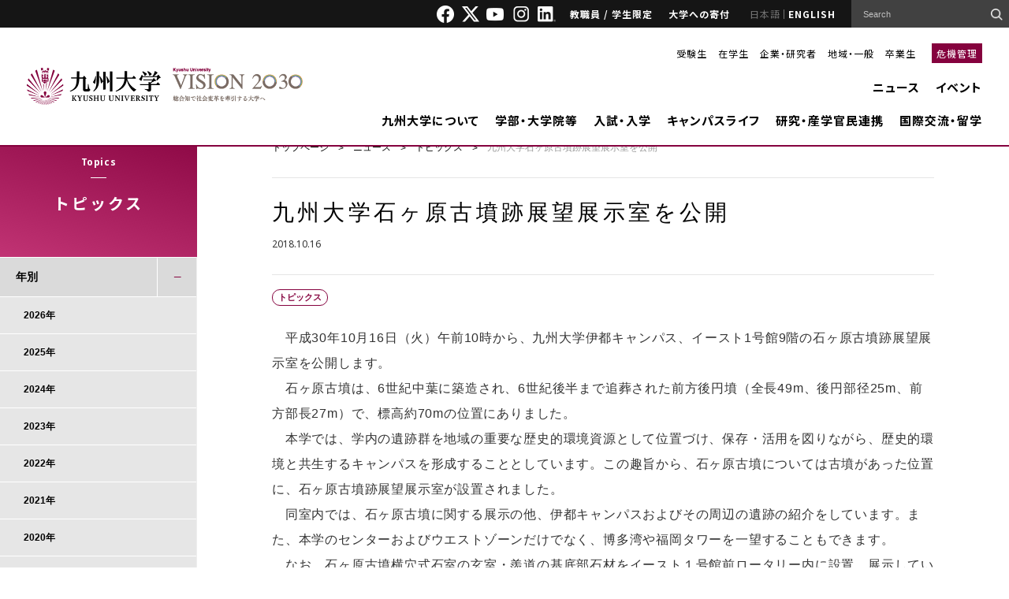

--- FILE ---
content_type: text/html; charset=UTF-8
request_url: https://www.kyushu-u.ac.jp/ja/topics/view/1397
body_size: 15683
content:
<!DOCTYPE html>
<html lang="ja">

<head>
    <meta charset="UTF-8">
    <title>九州大学石ヶ原古墳跡展望展示室を公開 | トピックス | 九州大学（KYUSHU UNIVERSITY）</title>
    <meta name="Keywords" content="九州大学石ヶ原古墳跡展望展示室を公開,トピックス,九州大学（KYUSHU UNIVERSITY）">
        <meta http-equiv="X-UA-Compatible" content="IE=edge">
    <meta name="viewport" content="width=device-width,initial-scale=1">
    <meta property="fb:app_id" content="826348767477500">
    <meta property="og:title" content="九州大学石ヶ原古墳跡展望展示室を公開 | トピックス | 九州大学（KYUSHU UNIVERSITY）">
    <meta property="og:url" content="https://www.kyushu-u.ac.jp/ja/topics/view/1397/">
        <meta property="og:image" content="https://www.kyushu-u.ac.jp/img/common/thumb.png">
    <meta property="og:site_name" content="九州大学（KYUSHU UNIVERSITY）">
    <meta property="og:type" content="website" />
    <meta property="og:locale" content="ja_JP" />

    <meta name="format-detection" content="telephone=no">
    <link rel="shortcut icon" href="/img/favicon.ico">
    <link rel="apple-touch-icon-precomposed" href="/apple-touch-icon.png">
<!--[if lt IE 9]>
<script src="/js/html5shiv.min.js"></script>
<script src="/js/respond.min.js"></script>
<![endif]-->
    <link rel="preconnect" href="https://fonts.gstatic.com">
    <link rel="canonical" href="https://www.kyushu-u.ac.jp/ja/topics/view/1397/" />
    <link href="https://fonts.googleapis.com/css2?family=Noto+Sans+JP:wght@400;500;700;900&family=Noto+Sans:ital,wght@0,400;0,500;0,700;0,900;1,400;1,500;1,700;1,900&family=Oswald:wght@600;700&family=Montserrat:wght@400;700&display=swap" rel="stylesheet">
    
	<link rel="stylesheet" type="text/css" href="/css/datepicker/jquery.ui.all.css?1758015468"/>
	<link rel="stylesheet" type="text/css" href="/css/kyushu-u.css?1767834660"/>
	<link rel="stylesheet" type="text/css" href="/css/print.css?1758015468"/>
    <link rel="stylesheet" href="/contents_file/contents_files/loader/0/DesignCssFile/62/css_file/2f95ac2b5c5eda4a1bea9a45e95bcf2cb6fb902b/default/ku-design.css">
    
        <script>
        (function(i, s, o, g, r, a, m) {
            i['GoogleAnalyticsObject'] = r;
            i[r] = i[r] || function() {
                (i[r].q = i[r].q || []).push(arguments)
            }, i[r].l = 1 * new
            Date();
            a = s.createElement(o),
                m = s.getElementsByTagName(o)[0];
            a.async = 1;
            a.src = g;
            m.parentNode.insertBefore(a, m)
        })(window, document, 'script', '//www.google-analytics.com/analytics.js', 'ga');
        ga('create', 'UA-12014992-2', 'auto');
        ga('send', 'pageview');
    </script>

<!-- Google tag (gtag.js) -->
    <script async src="https://www.googletagmanager.com/gtag/js?id=G-3K24ZMY3FP"></script>
    <script>
        window.dataLayer = window.dataLayer || [];
        function gtag(){dataLayer.push(arguments);}
        gtag('js', new Date());

        gtag('config', 'G-3K24ZMY3FP');
    </script>
<link rel="stylesheet" type="text/css" href="/contents_designer/css/content_view.css?1758015468"/><link rel="stylesheet" type="text/css" href="/css/contents_designer/content.css?1758015468"/>
</head>

<body>
    <div id="fb-root"></div>
    <script>
        (function(d, s, id) {
            var js, fjs = d.getElementsByTagName(s)[0];
            if (d.getElementById(id)) return;
            js = d.createElement(s);
            js.id = id;
            js.src = "//connect.facebook.net/ja_JP/sdk.js#xfbml=1&version=v2.5";
            fjs.parentNode.insertBefore(js, fjs);
        }(document, 'script', 'facebook-jssdk'));
    </script>
    <div id="wrapper">
        <header role="banner" id="header" class="common_style">
            <div class="head">
                <div class="inner">
                    <ul class="sns-link">
                        <li><a href="https://www.facebook.com/KyushuUniv" target="_blank"><img src="/img/header_common/icon_facebook.png" alt="Facebook"></a></li>
                        <li><a href="https://twitter.com/KyushuUniv_jp" target=" _blank"><img src="/img/header_common/icon_twitter.png" alt="X"></a></li>
                        <li><a href="https://www.youtube.com/user/KyushuUniv" target="_blank"><img src="/img/header_common/icon_youtube.png" alt="YOUTUBE"></a></li>
                        <li><a href="https://www.instagram.com/kyushuuniversity/" target="_blank"><img src="/img/header_common/icon_instagram.png" alt="instagram"></a></li>
                        <li><a href="https://www.linkedin.com/school/kyushuuniversity/" target="_blank"><img src="/img/header_common/icon_linkdIn.png" alt="LinkdIn"></a></li>
                    </ul>
                    <ul class="menu">
                        <li><a href="/ja/shibboleth_check">教職員 / 学生限定</a></li>
                        <li><a href="/ja/university/donation">大学への寄付</a></li>
                    </ul>
                    <ul class="lang">
	<li class="in-active li_ja"><a href="#" class="current">日本語</a></li>
	<li class="li_en"><a href="/en">ENGLISH</a></li>
</ul>                    <div id="head_search_block" class="search">
                        <!-- Google Custom Search -->
                        <form action="/ja/search" utf-8="utf-8" id="TopicViewForm" method="get" accept-charset="utf-8">                        <div style="display:none;"><input type="hidden" name="_method" value="GET" /></div>
                        <input type="hidden" name="cx" value="003450530278392158931:s35zk1urulw" />
                        <input type="hidden" name="ie" value="shift_jis" />
                        <input name="q" type="search" value="" id="RuleTitle" placeholder="Search" />
                        <input type="submit" value="">
                        <script type="text/javascript" src="//www.google.com/cse/brand?form=AllSearch&lang=ja"></script>
                        </form>                        <!-- / Google Custom Search -->
                    </div>
                </div>
            </div>
            <div class="body">
                <div class="logo-inner">
                    <p class="logo">
                        <a href="/ja">
                            <img src="/img/header_common/logo_header.png" alt="九州大学 Kyushu University">
                        </a>
                    </p>
                    <p>
                        <a href="/ja/university/president/vision">
                            <img src="/img/header_common/vision2030_j.png" alt="VISION2030 総合知で社会変革を牽引する大学へ">
                        </a>
                    </p>
                </div>

                <div class="main">
    <div class="menu">
        <ul>
            <li><a href="/ja/targets/entrance">受験生</a></li>
            <li><a href="/ja/targets/student">在学生</a></li>
            <li><a href="/ja/targets/researcher">企業・研究者</a></li>
            <li><a href="/ja/targets/region">地域・一般</a></li>
            <li><a href="/ja/targets/graduate">卒業生</a></li>
        </ul>
        <p><a href="/ja/crisismanagement/riskmanagement">危機管理</a></p>
    </div>
    <div class="navi">
        <ul>
            <li><a href="/ja/news">ニュース</a></li>
            <li><a href="/ja/events">イベント</a></li>
        </ul>
        <ul>
            <li class="js-drawer">
                <a href="/ja/university">九州大学について</a>
                <div class="drawer">
                    <div id="layout01" class="inner">
                        <ul class="content01">
                            <li>
                                <a href="/ja/university/president/">
                                    <img src="/img/header_common/img_menu01_01.png" alt="">
                                    <span>総長室</span>
                                </a>
                            </li>
                        </ul>
                        <ul class="content02">
                            <li>
                                <a href="/ja/university/information/">
                                    <img src="/img/header_common/img_menu01_02.png" alt="">
                                    <span>基本情報</span>
                                </a>
                            </li>
                            <li>
                                <a href="/ja/university/data/">
                                    <img src="/img/header_common/img_menu01_06.png" alt="">
                                    <span>データで見る九州大学</span>
                                </a>
                            </li>
                            <li>
                                <a href="/ja/university/publicity/">
                                    <img src="/img/header_common/img_menu01_04.png" alt="">
                                    <span>広報</span>
                                </a>
                            </li>
                            <li>
                                <a href="/ja/recruit/" target="_blank">
                                    <img src="/img/header_common/img_menu01_09.png" alt="">
                                    <span>職員採用特設サイト</span>
                                </a>
                            </li>

                            <li>
                                <a href="/ja/university/#sec12">
                                    <img src="/img/header_common/img_menu01_08.png" alt="">
                                    <span>組織一覧</span>
                                </a>
                            </li>
                            <li>
                                <a href="/ja/university/approach/">
                                    <img src="/img/header_common/img_menu01_03.png" alt="">
                                    <span>大学の取組</span>
                                </a>
                            </li>
                        </ul>
                        <div class="content03">
                            <ul>
                                <li><a href="/ja/university/plan/">将来計画・大学評価・IR</a></li>
                                <li><a href="/ja/university/facility/">大学施設の利用</a></li>
                                <li><a href="/ja/university/graduate/">同窓会</a></li>
                                <li><a href="/ja/university/donation/">大学への寄附</a></li>
                                <li><a href="/ja/university/campus/">キャンパス移転など</a></li>
                                <li><a href="/ja/university/publication/">公表事項</a></li>
                                <li><a href="/ja/university/disclosure/">情報公開・個人情報保護</a></li>
                            </ul>
                        </div>
                    </div>
                </div>
            </li>
            <li class="js-drawer">
                <a href="/ja/faculty">学部・大学院等</a>
                <div class="drawer">
                    <div class="inner layout04">
                        <ul class="content02">
                            <li>
                                <a href="/ja/faculty/artsci/">
                                    <img src="/img/header_common/img_submenu_02_01.png" alt="">
                                    <span>基幹教育院</span>
                                </a>
                            </li>
                            <li>
                                <a href="/ja/faculty/undergraduate/">
                                    <img src="/img/header_common/img_submenu_02_02.png" alt="">
                                    <span>学部・大学院</span>
                                </a>
                            </li>
                            <li>
                                <a href="/ja/faculty/adpolicy/">
                                    <img src="/img/header_common/img_submenu_03_03.png" alt="">
                                    <span>アドミッションポリシー</span>
                                </a>
                            </li>
                            <li>
                                <a href="/ja/faculty/policy/">
                                    <img src="/img/header_common/img_submenu_04_01.png" alt="">
                                    <span>教学マネジメント<br/>３ポリシー</span>
                                </a>
                            </li>
                            <li>
                                <a href="/ja/faculty/class/">
                                    <img src="/img/header_common/img_submenu_04_02.png" alt="">
                                    <span>授業 (オンライン含む)・履修</span>
                                </a>
                            </li>
                            <li>
                                <a href="/ja/faculty/orientation">
                                    <img src="/img/header_common/img_submenu_04_09.png" alt="">
                                    <span>オリエンテーション<br>（学部新一年生）</span>
                                </a>
                            </li>
                            <li>
                                <a href="/ja/faculty/program/">
                                    <img src="/img/header_common/img_submenu_04_03.png" alt="">
                                    <span>特色ある教育プログラム</span>
                                </a>
                            </li>
                        </ul>
                        <div class="content03">
                            <ul>
                                <li><a href="/ja/faculty/schedule/">学年暦</a></li>
                                <li><a href="/ja/faculty/safety">教育・研究活動における安全管理</a></li>

                            </ul>
                        </div>
                    </div>
                </div>
            </li>
            <li class="js-drawer">
                <a href="/ja/admission">入試・入学</a>
                <div class="drawer">
                    <div class="inner layout03">
                        <ul class="content02">
                            <li>
                                <a href="/ja/admission/faculty/">
                                    <img src="/img/header_common/img_submenu_03_01.png" alt="">
                                    <span>学部入試</span>
                                </a>
                            </li>
                            <li>
                                <a href="/ja/admission/entrance/">
                                    <img src="/img/header_common/img_submenu_03_02.png" alt="">
                                    <span>大学院入試</span>
                                </a>
                            </li>
                            <li>
                                <a href="/ja/admission/fees/">
                                    <img src="/img/header_common/img_submenu_04_05.png" alt="">
                                    <span>入学料・授業料・奨学金</span>
                                </a>
                            </li>
                            <li>
                                <a href="https://admissioncenter.kyushu-u.ac.jp/navi/" target="_blank">
                                    <img src="/img/header_common/img_submenu_03_07.png" alt="">
                                    <span>受験生向けサイト</span>
                                </a>
                            </li>
                            <li>
                                <a href="/ja/admission/opencampus/">
                                    <img src="/img/header_common/img_submenu_03_04.png" alt="">
                                    <span>オープンキャンパス</span>
                                </a>
                            </li>
                            <li>
                                <a href="/ja/admission/contact/">
                                    <img src="/img/header_common/img_submenu_03_06.png" alt="">
                                    <span>お問い合わせ</span>
                                </a>
                            </li>
                        </ul>
                        <div class="content03">
                            <ul>
                                <li><a href="/ja/admission/exemption/">入学検定料の免除</a></li>
                            </ul>
                        </div>
                    </div>
                </div>
            </li>
            <li class="js-drawer">
                <a href="/ja/education">キャンパスライフ</a>
                <div class="drawer">
                    <div class="inner layout04">
                        <ul class="content02">
                            <li>
                                <a href="/ja/education/life/">
                                    <img src="/img/header_common/img_submenu_04_06.png" alt="">
                                    <span>生活支援（キャンパスライフ）</span>
                                </a>
                            </li>
                            <li>
                                <a href="/ja/education/financialsupport/">
                                    <img src="/img/header_common/img_submenu_04_11.png" alt="">
                                    <span>経済的支援（奨学金・授業料免除等）</span>
                                </a>
                            </li>
                            <li>
                                <a href="/ja/education/employment/">
                                    <img src="/img/header_common/img_submenu_04_08.png" alt="">
                                    <span>キャリア・就職支援</span>
                                </a>
                            </li>
                            <li>
                                <a href="/ja/education/extracurricular/">
                                    <img src="/img/header_common/img_submenu_04_07.png" alt="">
                                    <span>課外活動</span>
                                </a>
                            </li>
                            <li>
                                <a href="http://kouenkai.student.kyushu-u.ac.jp/" target="_blank">
                                    <img src="/img/header_common/img_submenu_04_10.png" alt="">
                                    <span>学生後援会サイト</span>
                                </a>
                            </li>
                        </ul>
                        <div class="content03">
                            <ul>
                                <li><a href="/ja/education/procedure/">各種手続き</a></li>
                                <li><a href="/ja/education/contact/">各種相談窓口</a></li>
                            </ul>
                        </div>
                    </div>
                </div>
            </li>
            <li class="js-drawer">
                <a href="/ja/research">研究・産学官民連携</a>
                <div class="drawer">
                    <div class="inner layout04">
                        <ul class="content02">
                            <li>
                                <a href="/ja/research/information/">
                                    <img src="/img/header_common/img_submenu_05_01.png" alt="">
                                    <span>研究情報</span>
                                </a>
                            </li>
                            <li>
                                <a href="http://hyoka.ofc.kyushu-u.ac.jp/search/index.html" target="_blank">
                                    <img src="/img/header_common/img_submenu_05_02.png" alt="">
                                    <span>研究者情報</span>
                                </a>
                            </li>
                            <li>
                                <a href="/ja/research/approach/">
                                    <img src="/img/header_common/img_submenu_05_05.png" alt="">
                                    <span>特色ある研究の取組</span>
                                </a>
                            </li>
                            <li>
                                <a href="/ja/research/social/">
                                    <img src="/img/header_common/img_submenu_05_08.png" alt="">
                                    <span>社会連携</span>
                                </a>
                            </li>
                            <li>
                                <a href="/ja/research/support/">
                                    <img src="/img/header_common/img_submenu_05_03.png" alt="">
                                    <span>研究活動支援</span>
                                </a>
                            </li>
                            <li>
                                <a href="/ja/research/cooperation/">
                                    <img src="/img/header_common/img_submenu_05_04.png" alt="">
                                    <span>産学官連携支援</span>
                                </a>
                            </li>
                            <li>
                                <a href="/ja/research/ethics/">
                                    <img src="/img/header_common/img_submenu_05_07.png" alt="">
                                    <span>研究倫理・生命倫理</span>
                                </a>
                            </li>
                            <li>
                                <a href="/ja/research/system/">
                                    <img src="/img/header_common/img_submenu_05_06.png" alt="">
                                    <span>研究・産学官連携支援体制</span>
                                </a>
                            </li>
                        </ul>
                        <div class="content03">
                            <ul>
                                <li><a href="https://koou.kyushu-u.ac.jp/" target="_blank">九州・沖縄オープンユニバーシティ</a></li>
                                <li><a href="/ja/research/integrity/">研究インテグリティ</a></li>
                            </ul>
                        </div>
                    </div>
                </div>
            </li>
            <li class="js-drawer">
                <a href="/ja/international">国際交流・留学</a>
                <div class="drawer">
                    <div id="layout02" class="inner">
                        <ul class="content02">
                            <li>
                                <a href="http://www.isc.kyushu-u.ac.jp/intlweb/" target="_blank">
                                    <img src="/img/header_common/img_submenu_06_05.png" alt="">
                                    <span>Global Gateways</span>
                                </a>
                            </li>
                            <li>
                                <a href="/ja/international/abroad/">
                                    <img src="/img/header_common/img_submenu_06_01.png" alt="">
                                    <span>海外留学</span>
                                </a>
                            </li>
                            <li>
                                <a href="/ja/international/kyushu-u/">
                                    <img src="/img/header_common/img_submenu_06_02.png" alt="">
                                    <span>九州大学への留学</span>
                                </a>
                            </li>
                            <li>
                                <a href="/ja/international/exchange/">
                                    <img src="/img/header_common/img_submenu_06_03.png" alt="">
                                    <span>国際交流</span>
                                </a>
                            </li>
                            <li>
                                <a href="/ja/international/on-campus/">
                                    <img src="/img/header_common/img_submenu_06_04.png" alt="">
                                    <span>学内の国際交流</span>
                                </a>
                            </li>
                        </ul>
                    </div>
                </div>
            </li>
        </ul>
    </div>
</div>

            </div>
        </header>

        <header role="banner" id="header_sp" class="common_style js-header">
            <div class="head">
                <div class="logo-inner">
                    <p class="logo">
                        <a href="/ja">
                            <img src="/img/header_common/logo_header_sp_active.png" alt="九州大学 Kyushu University">
                            <img src="/img/header_common/logo_header_sp.png" alt="九州大学 Kyushu University">
                        </a>
                    </p>
                    <p class="logo-vision2030">
                        <a href="/ja/university/president/vision">
                            <img src="/img/header_common/vision2030_j.png" alt="VISION2030 総合知で社会変革を牽引する大学へ">
                        </a>
                    </p>
                </div>
                <div class="menu">
                    <ul class="lang">
	<li class="in-active li_ja"><a href="#" class="current">日本語</a></li>
	<li class="li_en"><a href="/en">ENGLISH</a></li>
</ul>                    <div class="hum js-header-hum">
                        <span></span>
                        <span></span>
                        <span></span>
                    </div>
                </div>
            </div>
            <div class="body">
                <div id="sp_head_search_block" class="search">
                    <!-- Google Custom Search -->
                    <form action="/ja/search" utf-8="utf-8" id="TopicViewForm" method="get" accept-charset="utf-8">                    <div>
                        <div style="display:none;"><input type="hidden" name="_method" value="GET" /></div>
                        <input type="hidden" name="cx" value="003450530278392158931:s35zk1urulw" />
                        <input type="hidden" name="ie" value="shift_jis" />
                        <input name="q" type="search" value="" id="RuleTitle" placeholder="Search" />
                        <input type="submit" value="">
                        <script type="text/javascript" src="//www.google.com/cse/brand?form=AllSearch&lang=ja"></script>
                    </div>
                    </form>                    <!-- / Google Custom Search -->
                </div>

                <!-- Hamburger menu -->
                <div class="menu_layer1 accordion_action">
    <div class="accordion_action_ttl">
        <a href="/ja/news">ニュース</a>        <span class="open"></span>
    </div>
</div>
<ul class="menu_layer2">
            <li class="accordion_action">
            <div class="accordion_action_ttl nobtn">
                <a href="/ja/topics?category=1">トピックス</a>            </div>
        </li>
            <li class="accordion_action">
            <div class="accordion_action_ttl nobtn">
                <a href="/ja/topics?category=2">特集</a>            </div>
        </li>
            <li class="accordion_action">
            <div class="accordion_action_ttl nobtn">
                <a href="/ja/topics?category=4">Discover the Research</a>            </div>
        </li>
            <li class="accordion_action">
            <div class="accordion_action_ttl nobtn">
                <a href="/ja/topics?category=3">Research Close-Up</a>            </div>
        </li>
                                <li class="accordion_action">
            <div class="accordion_action_ttl">
                <a href="/ja/admissions">入試情報</a>                <span class="open"></span>
            </div>
            <div class="accordion_action_list">
                <a href="/ja/admissions/search?category=1">お知らせ</a>
<a href="/ja/admissions/search?category=2">入学者選抜方法の変更について</a>            </div>
        </li>
                    <li class="accordion_action">
            <div class="accordion_action_ttl">
                <a href="/ja/notices">お知らせ</a>                <span class="open"></span>
            </div>
            <div class="accordion_action_list">
                <a href="/ja/notices?important=1">重要</a>            </div>
        </li>
                    <li class="accordion_action">
            <div class="accordion_action_ttl">
                <a href="/ja/researches">研究成果</a>                <span class="open"></span>
            </div>
            <div class="accordion_action_list">
                    <a href="/ja/researches?category_humanities_flag=1">Humanities &amp; Social Sciences</a>    <a href="/ja/researches?category_art_flag=1">Art &amp; Design</a>    <a href="/ja/researches?category_life_flag=1">Life &amp; Health</a>    <a href="/ja/researches?category_math_flag=1">Math &amp; Data</a>    <a href="/ja/researches?category_physics_flag=1">Physics &amp; Chemistry</a>    <a href="/ja/researches?category_materials_flag=1">Materials</a>    <a href="/ja/researches?category_technology_flag=1">Technology</a>    <a href="/ja/researches?category_environment_flag=1">Environment &amp; Sustainability</a>            </div>
        </li>
    </ul>

<div class="menu_layer1 accordion_action">
    <div class="accordion_action_ttl">
        <a href="/ja/events">イベント</a>        <span class="open"></span>
    </div>
</div>
<ul class="menu_layer2">
    <li class="accordion_action">
        <div class="accordion_action_ttl nobtn">
            <a href="/ja/events/calender">イベントカレンダー</a>        </div>
    </li>
    <li class="accordion_action">
        <div class="accordion_action_ttl">
            <span class="nolink">カテゴリ別</span>
            <span class="open"></span>
        </div>
        <div class="accordion_action_list">
                            <a href="/ja/events?category=1">公開講座</a>                            <a href="/ja/events?category=2">講演会等</a>                            <a href="/ja/events?category=3">展示</a>                            <a href="/ja/events?category=4">その他</a>                    </div>
    </li>
    <li class="accordion_action">
        <div class="accordion_action_ttl">
            <span class="nolink">場所</span>
            <span class="open"></span>
        </div>
        <div class="accordion_action_list">
                            <a href="/ja/events?event_place_ito=1">伊都キャンパス</a>                            <a href="/ja/events?event_place_hakozaki=1">箱崎サテライト</a>                            <a href="/ja/events?event_place_byoin=1">病院キャンパス</a>                            <a href="/ja/events?event_place_tikushi=1">筑紫キャンパス</a>                            <a href="/ja/events?event_place_ohashi=1">大橋キャンパス</a>                            <a href="/ja/events?event_place_beppu=1">別府キャンパス</a>                            <a href="/ja/events?event_place_sonota=1">キャンパス外</a>                    </div>
    </li>
</ul>

    <div class="menu_layer1 accordion_action">
        <div class="accordion_action_ttl">
            <a href="/ja/university">九州大学について</a>            <span class="open"></span>
        </div>
    </div>
    <ul class="menu_layer2">
                    <li class="accordion_action">
                <div class="accordion_action_ttl ">
                    <a href="/ja/university/president">総長室</a>                                            <span class="open"></span>
                                    </div>
                                    <div class="accordion_action_list">
                                                    <a href="/ja/university/president/message">総長式辞・挨拶等</a>                                                    <a href="/ja/university/president/vision">Kyushu University VISION 2030</a>                                                    <a href="/ja/university/president/organization">総長略歴</a>                                                    <a href="/ja/university/president/kansyajyo">感謝状贈呈者</a>                                                    <a href="/ja/university/president/meiyohakase">名誉博士</a>                                                    <a href="/ja/university/president/rekidai">歴代総長</a>                                                    <a href="/ja/university/president/chihososei">一億総活躍・地方創生 全国大会 in 九州</a>                                            </div>
                            </li>
                    <li class="accordion_action">
                <div class="accordion_action_ttl ">
                    <a href="/ja/university/information">基本情報</a>                                            <span class="open"></span>
                                    </div>
                                    <div class="accordion_action_list">
                                                    <a href="/ja/university/information/organization">運営・組織情報</a>                                                    <a href="/ja/university/information/charter">憲章・基本理念</a>                                                    <a href="/ja/university/information/presidential_selection">総長選考・監察会議</a>                                                    <a href="/ja/university/information/auditor_selection">監事選考</a>                                                    <a href="/ja/university/information/rule">規則・制度等</a>                                                    <a href="/ja/university/information/universityoverview">大学概要</a>                                                    <a href="/ja/university/information/history">沿革・歴史</a>                                                    <a href="/ja/university/information/song">九州大学応援歌・学生歌</a>                                            </div>
                            </li>
                    <li class="accordion_action">
                <div class="accordion_action_ttl ">
                    <a href="/ja/university/plan">将来計画・大学評価・IR</a>                                            <span class="open"></span>
                                    </div>
                                    <div class="accordion_action_list">
                                                    <a href="/ja/university/plan/chuki">中期目標・中期計画・年度計画等</a>                                                    <a href="/ja/university/plan/change-past">大学改革等への取組</a>                                                    <a href="/ja/university/plan/mission">ミッションの再定義</a>                                            </div>
                            </li>
                    <li class="accordion_action">
                <div class="accordion_action_ttl ">
                    <a href="/ja/university/publicity">広報</a>                                            <span class="open"></span>
                                    </div>
                                    <div class="accordion_action_list">
                                                    <a href="/ja/university/publicity/publications">刊行物</a>                                                    <a href="/ja/university/publicity/pressrelease">プレスリリース</a>                                                    <a href="/ja/university/publicity/press">定例記者会見</a>                                                    <a href="/ja/university/publicity/movie">映像でみる九大</a>                                                    <a href="/ja/university/publicity/logo">シンボルロゴについて</a>                                                    <a href="/ja/university/publicity/social">ソーシャル・メディア 公式アカウント一覧</a>                                                    <a href="/ja/university/publicity/virtual-backgrounds">バーチャル背景</a>                                                    <a href="/ja/university/publicity/virtual-backgrounds-Archive">バーチャル背景（アーカイブ）</a>                                                    <a href="/ja/university/publicity/researchers">九州大学の研究者紹介</a>                                                    <a href="/ja/university/publicity/goods">大学グッズ</a>                                            </div>
                            </li>
                    <li class="accordion_action">
                <div class="accordion_action_ttl ">
                    <a href="/ja/university/campus">キャンパス移転など</a>                                            <span class="open"></span>
                                    </div>
                                    <div class="accordion_action_list">
                                                    <a href="/ja/university/campus/ito-new-campus-completed">伊都キャンパス完成記念行事について</a>                                                    <a href="/ja/university/campus/ito-new-campus-completed-logo">伊都キャンパス完成記念ロゴマーク</a>                                                    <a href="/ja/university/campus/ito-new-campus-completed-ceremony">伊都キャンパス完成記念式典</a>                                                    <a href="/ja/university/campus/hakozaki-campus">箱崎キャンパス跡地</a>                                                    <a href="/ja/university/campus/harumachi">原町農場跡地</a>                                            </div>
                            </li>
                    <li class="accordion_action">
                <div class="accordion_action_ttl ">
                    <a href="/ja/university/facility">大学施設の利用</a>                                            <span class="open"></span>
                                    </div>
                                    <div class="accordion_action_list">
                                                    <a href="/ja/university/facility/shiiki">椎木講堂</a>                                                    <a href="/ja/university/facility/nishijin">西新プラザ</a>                                                    <a href="/ja/university/facility/100nen">医学部百年講堂</a>                                                    <a href="/ja/university/facility/campus-visit">伊都キャンパス見学</a>                                                    <a href="/ja/university/facility/external">東京・大阪・博多駅オフィス</a>                                                    <a href="/ja/university/facility/use">九州大学の講義室・体育施設</a>                                                    <a href="/ja/university/facility/kokonoe">九重共同研修所・山の家</a>                                                    <a href="/ja/university/facility/nihonbashi">日本橋サテライト</a>                                            </div>
                            </li>
                    <li class="accordion_action">
                <div class="accordion_action_ttl ">
                    <a href="/ja/university/graduate">同窓会</a>                                            <span class="open"></span>
                                    </div>
                                    <div class="accordion_action_list">
                                                    <a href="/ja/university/graduate/alumni">同窓会連合会等</a>                                                    <a href="/ja/university/graduate/academic_festival">アカデミックフェスティバル</a>                                                    <a href="/ja/university/graduate/alumni_salon">同窓生サロン</a>                                                    <a href="/ja/university/graduate/overseas_alumni">海外同窓会</a>                                                    <a href="/ja/university/graduate/kyupal">アラムナイプラットフォーム「Kyudai PAL」</a>                                            </div>
                            </li>
                    <li class="accordion_action">
                <div class="accordion_action_ttl ">
                    <a href="/ja/university/donation">大学への寄附</a>                                            <span class="open"></span>
                                    </div>
                                    <div class="accordion_action_list">
                                                    <a href="/ja/university/donation/faculty">学部、学府（大学院）や研究者等へのご寄附</a>                                            </div>
                            </li>
                    <li class="accordion_action">
                <div class="accordion_action_ttl ">
                    <a href="/ja/university/approach">大学の取組</a>                                            <span class="open"></span>
                                    </div>
                                    <div class="accordion_action_list">
                                                    <a href="/ja/university/approach/energy">九州地区再生可能エネルギー連携委員会</a>                                                    <a href="/ja/university/approach/syoene01">省エネルギー・温室効果ガス抑制の取組</a>                                                    <a href="/ja/university/approach/anzennohi">九州大学安全の日</a>                                                    <a href="/ja/university/approach/disaster">災害ボランティア活動について</a>                                                    <a href="/ja/university/approach/nosmoking">敷地内全面禁煙</a>                                                    <a href="/ja/university/approach/diversity-equity-inclusion">ダイバーシティ、エクイティ、インクルージョンの促進</a>                                                    <a href="/ja/university/approach/danjyo">男女共同参画</a>                                                    <a href="/ja/university/approach/crowdfunding">クラウドファンディング</a>                                                    <a href="/ja/university/approach/naming">ネーミングライツ</a>                                                    <a href="/ja/university/approach/advertising">広告募集（有償）</a>                                                    <a href="/ja/university/approach/happi">九州大学法被の貸出について</a>                                                    <a href="/ja/university/approach/qs2019">QS-APPLE 2019</a>                                                    <a href="/ja/university/approach/downpour">平成29年7月九州北部豪雨への対応</a>                                                    <a href="/ja/university/approach/kumamotoquake">平成28年熊本地震への対応</a>                                                    <a href="/ja/university/approach/earthquake">東日本大震災への対応</a>                                                    <a href="/ja/university/approach/notoquake">令和６年能登半島地震への対応</a>                                            </div>
                            </li>
                    <li class="accordion_action">
                <div class="accordion_action_ttl ">
                    <a href="/ja/university/publication">公表事項</a>                                            <span class="open"></span>
                                    </div>
                                    <div class="accordion_action_list">
                                                    <a href="/ja/university/publication/rating">信用格付</a>                                                    <a href="/ja/university/publication/financial_statements">財務諸表等</a>                                                    <a href="/ja/university/publication/report">統合報告書・財務レポート</a>                                                    <a href="/ja/university/publication/corporation">法人情報</a>                                                    <a href="/ja/university/publication/procurement">調達情報</a>                                                    <a href="/ja/university/publication/jinji">人事方針</a>                                                    <a href="/ja/university/publication/handicapped-support">障害者支援について</a>                                                    <a href="/ja/university/publication/sideline">役員及び教職員への兼業依頼</a>                                                    <a href="/ja/university/publication/education">教育情報の公表</a>                                                    <a href="/ja/university/publication/kankyohoukokusyo">環境報告書</a>                                                    <a href="/ja/university/publication/conference">会議関係</a>                                                    <a href="/ja/university/publication/number">在籍学生数</a>                                                    <a href="/ja/university/publication/governance-code">国立大学法人ガバナンス・コードにかかる適合状況等</a>                                                    <a href="/ja/university/publication/statistics">調査統計資料</a>                                                    <a href="/ja/university/publication/establish">大学設置関係の書類</a>                                                    <a href="/ja/university/publication/handbook">教員ハンドブック</a>                                                    <a href="/ja/university/publication/harassment">ハラスメントの防止・対策</a>                                            </div>
                            </li>
                    <li class="accordion_action">
                <div class="accordion_action_ttl ">
                    <a href="/ja/university/organization">組織一覧</a>                                            <span class="open"></span>
                                    </div>
                                    <div class="accordion_action_list">
                                                    <a href="/ja/university/organization/fuzoku">附置研究所</a>                                                    <a href="/ja/university/organization/gakunai-kyodo">学内共同教育研究センター</a>                                                    <a href="/ja/university/organization/kiko">機構・推進室等</a>                                                    <a href="/ja/university/organization/byoin">病院</a>                                                    <a href="/ja/university/organization/toshokan">図書館</a>                                                    <a href="/ja/university/organization/hakubutsukan">博物館</a>                                                    <a href="/ja/university/organization/sonota">その他拠点等</a>                                            </div>
                            </li>
                    <li class="accordion_action">
                <div class="accordion_action_ttl ">
                    <a href="/ja/university/career">教員・職員公募情報</a>                                            <span class="open"></span>
                                    </div>
                                    <div class="accordion_action_list">
                                                    <a href="/ja/university/career/support">研究者支援制度一覧</a>                                            </div>
                            </li>
                    <li class="accordion_action">
                <div class="accordion_action_ttl ">
                    <a href="/ja/university/disclosure">情報公開・個人情報保護</a>                                            <span class="open"></span>
                                    </div>
                                    <div class="accordion_action_list">
                                                    <a href="/ja/university/disclosure/information">情報公開制度</a>                                                    <a href="/ja/university/disclosure/privacy">個人情報保護</a>                                            </div>
                            </li>
                    <li class="accordion_action">
                <div class="accordion_action_ttl nobtn">
                    <a href="/ja/university/notice_graduate">お知らせ</a>                                    </div>
                            </li>
            </ul>
    <div class="menu_layer1 accordion_action">
        <div class="accordion_action_ttl">
            <a href="/ja/faculty">学部・大学院等</a>            <span class="open"></span>
        </div>
    </div>
    <ul class="menu_layer2">
                    <li class="accordion_action">
                <div class="accordion_action_ttl nobtn">
                    <a href="/ja/faculty/artsci">基幹教育院</a>                                    </div>
                            </li>
                    <li class="accordion_action">
                <div class="accordion_action_ttl nobtn">
                    <a href="/ja/faculty/undergraduate">学部・大学院</a>                                    </div>
                            </li>
                    <li class="accordion_action">
                <div class="accordion_action_ttl ">
                    <a href="/ja/faculty/adpolicy">アドミッションポリシー</a>                                            <span class="open"></span>
                                    </div>
                                    <div class="accordion_action_list">
                                                    <a href="/ja/faculty/adpolicy/medicine">医学部</a>                                                    <a href="/ja/faculty/adpolicy/social-culture">比較社会文化学府</a>                                                    <a href="/ja/faculty/adpolicy/g-medical">医学系学府</a>                                                    <a href="/ja/faculty/adpolicy/g-ifs">統合新領域学府</a>                                            </div>
                            </li>
                    <li class="accordion_action">
                <div class="accordion_action_ttl ">
                    <a href="/ja/faculty/policy">教学マネジメント３ポリシー</a>                                            <span class="open"></span>
                                    </div>
                                    <div class="accordion_action_list">
                                                    <a href="/ja/faculty/policy/undergraduate">学部３ポリシー（~2020年度入学）</a>                                                    <a href="/ja/faculty/policy/graduate">大学院３ポリシー（~2020年度入学）</a>                                            </div>
                            </li>
                    <li class="accordion_action">
                <div class="accordion_action_ttl nobtn">
                    <a href="/ja/faculty/schedule">学年暦</a>                                    </div>
                            </li>
                    <li class="accordion_action">
                <div class="accordion_action_ttl ">
                    <a href="/ja/faculty/class">授業 (オンライン含む)・履修</a>                                            <span class="open"></span>
                                    </div>
                                    <div class="accordion_action_list">
                                                    <a href="/ja/faculty/class/curriculum">カリキュラム</a>                                                    <a href="/ja/faculty/class/learning">履修・シラバス</a>                                                    <a href="/ja/faculty/class/openbadge">九州大学のオープンバッジ</a>                                            </div>
                            </li>
                    <li class="accordion_action">
                <div class="accordion_action_ttl ">
                    <a href="/ja/faculty/orientation">オリエンテーション</a>                                            <span class="open"></span>
                                    </div>
                                    <div class="accordion_action_list">
                                                    <a href="/ja/faculty/orientation/introduction">学部紹介</a>                                                    <a href="/ja/faculty/orientation/idcard">学生証配布について</a>                                                    <a href="/ja/faculty/orientation/notices">その他のお知らせ</a>                                            </div>
                            </li>
                    <li class="accordion_action">
                <div class="accordion_action_ttl ">
                    <a href="/ja/faculty/program">特色ある教育プログラム</a>                                            <span class="open"></span>
                                    </div>
                                    <div class="accordion_action_list">
                                                    <a href="/ja/faculty/program/k-boost">「基盤」と「応用」の相乗効果で未来を拓く高度AI人財育成プログラム（K-BOOST）</a>                                                    <a href="/ja/faculty/program/sub-major-informatics">情報系副専攻プログラム</a>                                                    <a href="/ja/faculty/program/fellowship">先導的人材育成フェローシップ事業</a>                                                    <a href="/ja/faculty/program/challenge21">副専攻プログラム・チャレンジ２１</a>                                                    <a href="/ja/faculty/program/adoption">教育プログラム採択状況</a>                                                    <a href="/ja/faculty/program/leading">博士課程教育リーディングプログラム</a>                                            </div>
                            </li>
                    <li class="accordion_action">
                <div class="accordion_action_ttl nobtn">
                    <a href="/ja/faculty/safety">教育・研究活動における安全管理</a>                                    </div>
                            </li>
            </ul>
    <div class="menu_layer1 accordion_action">
        <div class="accordion_action_ttl">
            <a href="/ja/admission">入試・入学</a>            <span class="open"></span>
        </div>
    </div>
    <ul class="menu_layer2">
                    <li class="accordion_action">
                <div class="accordion_action_ttl ">
                    <a href="/ja/admission/faculty">学部入試</a>                                            <span class="open"></span>
                                    </div>
                                    <div class="accordion_action_list">
                                                    <a href="/ja/admission/faculty/center">アドミッションセンター</a>                                                    <a href="/ja/admission/faculty/internet">インターネット出願</a>                                                    <a href="/ja/admission/faculty/member">募集人員</a>                                                    <a href="/ja/admission/faculty/selection">大学案内・入学者選抜概要・募集要項</a>                                                    <a href="/ja/admission/faculty/general">一般選抜</a>                                                    <a href="/ja/admission/faculty/returnee">帰国生徒選抜</a>                                                    <a href="/ja/admission/faculty/sougo1">総合型選抜Ⅰ</a>                                                    <a href="/ja/admission/faculty/sougo2">総合型選抜Ⅱ</a>                                                    <a href="/ja/admission/faculty/recommendation">学校推薦型選抜</a>                                                    <a href="/ja/admission/faculty/foreign">私費外国人留学生入試</a>                                                    <a href="/ja/admission/faculty/international">国際入試</a>                                                    <a href="/ja/admission/faculty/incorporation">３年次編入学試験</a>                                                    <a href="/ja/admission/faculty/disabilities">障害等のある入学志願者の合理的配慮について(学部)</a>                                                    <a href="/ja/admission/faculty/insufficient">高校卒業(程度)を満たさない者の受験資格について</a>                                                    <a href="/ja/admission/faculty/conditions">入学者選抜実施状況</a>                                                    <a href="/ja/admission/faculty/guidebook">入学手続</a>                                                    <a href="/ja/admission/faculty/requirements">大学案内の請求方法</a>                                                    <a href="/ja/admission/faculty/exam_question">試験問題、解答例等について</a>                                            </div>
                            </li>
                    <li class="accordion_action">
                <div class="accordion_action_ttl ">
                    <a href="/ja/admission/entrance">大学院入試</a>                                            <span class="open"></span>
                                    </div>
                                    <div class="accordion_action_list">
                                                    <a href="/ja/admission/entrance/requirements">募集要項</a>                                                    <a href="/ja/admission/entrance/jizensodan">障害等のある入学志願者の合理的配慮について(大学院)</a>                                            </div>
                            </li>
                    <li class="accordion_action">
                <div class="accordion_action_ttl ">
                    <a href="/ja/admission/fees">入学料・授業料・奨学金</a>                                            <span class="open"></span>
                                    </div>
                                    <div class="accordion_action_list">
                                                    <a href="/ja/admission/fees/expenses">学生納付金</a>                                                    <a href="/ja/admission/fees/scholarship">奨学金</a>                                                    <a href="/ja/admission/fees/payment">授業料の納付</a>                                                    <a href="/ja/admission/fees/exempt02">入学料免除（徴収猶予）・授業料免除</a>                                                    <a href="/ja/admission/fees/exempt03">高等教育の修学支援新制度による授業料等減免（多子世帯無償化含む）</a>                                                    <a href="/ja/admission/fees/exemption">被災学生への入学料免除・徴収猶予、授業料免除</a>                                            </div>
                            </li>
                    <li class="accordion_action">
                <div class="accordion_action_ttl nobtn">
                    <a href="/ja/admission/exemption">入学検定料の免除</a>                                    </div>
                            </li>
                    <li class="accordion_action">
                <div class="accordion_action_ttl nobtn">
                    <a href="/ja/admission/opencampus">オープンキャンパス</a>                                    </div>
                            </li>
                    <li class="accordion_action">
                <div class="accordion_action_ttl ">
                    <a href="/ja/admission/contact">お問い合わせ</a>                                            <span class="open"></span>
                                    </div>
                                    <div class="accordion_action_list">
                                                    <a href="/ja/admission/contact/faq">FAQ</a>                                            </div>
                            </li>
            </ul>
    <div class="menu_layer1 accordion_action">
        <div class="accordion_action_ttl">
            <a href="/ja/education">キャンパスライフ</a>            <span class="open"></span>
        </div>
    </div>
    <ul class="menu_layer2">
                    <li class="accordion_action">
                <div class="accordion_action_ttl ">
                    <a href="/ja/education/life">生活支援(キャンパスライフ)</a>                                            <span class="open"></span>
                                    </div>
                                    <div class="accordion_action_list">
                                                    <a href="/ja/education/life/institution">研修所・学生関係施設</a>                                                    <a href="/ja/education/life/dormitory">学生寮</a>                                                    <a href="/ja/education/life/health">健康管理</a>                                                    <a href="/ja/education/life/insurance">学生教育研究災害傷害保険（学研災）・学研災付帯賠償責任保険（付帯賠責）</a>                                                    <a href="/ja/education/life/part-time">アルバイト</a>                                                    <a href="/ja/education/life/pamphlet">各種パンフレット・手引き等</a>                                                    <a href="/ja/education/life/guidance">学生生活ガイダンス</a>                                                    <a href="/ja/education/life/other">その他</a>                                            </div>
                            </li>
                    <li class="accordion_action">
                <div class="accordion_action_ttl nobtn">
                    <a href="/ja/education/financialsupport"> 経済的支援（奨学金・授業料免除等）</a>                                    </div>
                            </li>
                    <li class="accordion_action">
                <div class="accordion_action_ttl ">
                    <a href="/ja/education/employment">キャリア・就職支援</a>                                            <span class="open"></span>
                                    </div>
                                    <div class="accordion_action_list">
                                                    <a href="/ja/education/employment/guidance">最新のお知らせ</a>                                                    <a href="/ja/education/employment/schedule">年間スケジュール（就職対策講座等）</a>                                                    <a href="/ja/education/employment/obog">OB・OG情報</a>                                                    <a href="/ja/education/employment/campusmate-j">システムの利用方法</a>                                                    <a href="/ja/education/employment/briefing">学内合同企業説明会（「九州大学生のための業界・企業研究」）</a>                                                    <a href="/ja/education/employment/briefing2">学内企業研究セミナー / 個別企業説明会</a>                                                    <a href="/ja/education/employment/link-list-koumuin">公務員・教員等採用情報</a>                                                    <a href="/ja/education/employment/consultation">就職相談</a>                                                    <a href="/ja/education/employment/consultation_office">就職情報室</a>                                                    <a href="/ja/education/employment/career_edu">キャリア教育</a>                                                    <a href="/ja/education/employment/teinenji">低年次学年向け情報</a>                                                    <a href="/ja/education/employment/internship1">インターンシップ等（学生向け）</a>                                                    <a href="/ja/education/employment/TOEIC">TOEIC対策プログラム</a>                                                    <a href="/ja/education/employment/phd">博士人材のための就職支援（学生向け）</a>                                                    <a href="/ja/education/employment/foreign">外国人留学生のための就職支援</a>                                                    <a href="/ja/education/employment/minaitei">未内定の学生及び既卒者（卒業後3年以内）の皆様へ</a>                                                    <a href="/ja/education/employment/download2">障害のある学生のための就職支援</a>                                                    <a href="/ja/education/employment/dept">部局独自の就職支援</a>                                                    <a href="/ja/education/employment/office">東京・大阪・博多駅オフィスの利用</a>                                                    <a href="/ja/education/employment/link-list">各種情報サイト</a>                                                    <a href="/ja/education/employment/situation">過去の就職状況</a>                                                    <a href="/ja/education/employment/guideline1">採用選考に関する指針</a>                                                    <a href="/ja/education/employment/seminar">学内合同企業説明会</a>                                                    <a href="/ja/education/employment/doctor">博士人材のための企業説明会（企業向け）</a>                                                    <a href="/ja/education/employment/dissemination">本学へのご訪問</a>                                                    <a href="/ja/education/employment/websystem">求人情報ご提供</a>                                                    <a href="/ja/education/employment/offer">OB・OG名簿ご提供</a>                                                    <a href="/ja/education/employment/internship2">インターンシップ等（企業向け）</a>                                                    <a href="/ja/education/employment/intl_recruit">外国人留学生の採用</a>                                                    <a href="/ja/education/employment/guideline2">採用選考に関する指針</a>                                                    <a href="/ja/education/employment/charge">就職担当</a>                                                    <a href="/ja/education/employment/FAQ">よくあるご質問</a>                                            </div>
                            </li>
                    <li class="accordion_action">
                <div class="accordion_action_ttl ">
                    <a href="/ja/education/extracurricular">課外活動</a>                                            <span class="open"></span>
                                    </div>
                                    <div class="accordion_action_list">
                                                    <a href="/ja/education/extracurricular/safety">課外活動における安全対策講習会</a>                                            </div>
                            </li>
                    <li class="accordion_action">
                <div class="accordion_action_ttl ">
                    <a href="/ja/education/procedure">各種手続き</a>                                            <span class="open"></span>
                                    </div>
                                    <div class="accordion_action_list">
                                                    <a href="/ja/education/procedure/certificate">各種証明書の発行</a>                                                    <a href="/ja/education/procedure/pension">国民年金への加入</a>                                                    <a href="/ja/education/procedure/maiden-name">学生の旧姓使用</a>                                                    <a href="/ja/education/procedure/gender-dysphoria">学生の通称名使用</a>                                                    <a href="/ja/education/procedure/chokirishu">長期履修学生制度</a>                                            </div>
                            </li>
                    <li class="accordion_action">
                <div class="accordion_action_ttl ">
                    <a href="/ja/education/contact">各種相談窓口</a>                                            <span class="open"></span>
                                    </div>
                                    <div class="accordion_action_list">
                                                    <a href="/ja/education/contact/consultation">何でも相談窓口</a>                                                    <a href="/ja/education/contact/gakuituho">学位審査に関する通報窓口</a>                                            </div>
                            </li>
                    <li class="accordion_action">
                <div class="accordion_action_ttl nobtn">
                    <a href="/ja/education/studentmonitor">学生モニター会議</a>                                    </div>
                            </li>
            </ul>
    <div class="menu_layer1 accordion_action">
        <div class="accordion_action_ttl">
            <a href="/ja/research">研究・産学官民連携</a>            <span class="open"></span>
        </div>
    </div>
    <ul class="menu_layer2">
                    <li class="accordion_action">
                <div class="accordion_action_ttl ">
                    <a href="/ja/research/information">研究情報</a>                                            <span class="open"></span>
                                    </div>
                                    <div class="accordion_action_list">
                                                    <a href="/ja/research/information/discover-research">Discover the Research</a>                                                    <a href="/ja/research/information/close-up">Research Close-Up</a>                                                    <a href="/ja/research/information/bunkei">人文社会系 研究紹介</a>                                                    <a href="/ja/research/information/design">芸術工学研究院 研究紹介</a>                                            </div>
                            </li>
                    <li class="accordion_action">
                <div class="accordion_action_ttl nobtn">
                    <a href="/ja/research/approach">特色ある研究の取組</a>                                    </div>
                            </li>
                    <li class="accordion_action">
                <div class="accordion_action_ttl ">
                    <a href="/ja/research/social">社会連携</a>                                            <span class="open"></span>
                                    </div>
                                    <div class="accordion_action_list">
                                                    <a href="/ja/research/social/soc-educ">九州⼤学社会教育主事講習</a>                                                    <a href="/ja/research/social/social">共催等名義使用について</a>                                                    <a href="/ja/research/social/busstop">伊都キャンパス内バス停への掲示について</a>                                            </div>
                            </li>
                    <li class="accordion_action">
                <div class="accordion_action_ttl ">
                    <a href="/ja/research/support">研究活動支援</a>                                            <span class="open"></span>
                                    </div>
                                    <div class="accordion_action_list">
                                                    <a href="/ja/research/support/consultation">学内相談</a>                                                    <a href="/ja/research/support/promotion">研究戦略推進</a>                                                    <a href="/ja/research/support/grant">研究費獲得支援</a>                                                    <a href="/ja/research/support/other">学内研究支援制度</a>                                            </div>
                            </li>
                    <li class="accordion_action">
                <div class="accordion_action_ttl ">
                    <a href="/ja/research/cooperation">産学官連携支援</a>                                            <span class="open"></span>
                                    </div>
                                    <div class="accordion_action_list">
                                                    <a href="/ja/research/cooperation/consulting">技術相談</a>                                                    <a href="/ja/research/cooperation/management">知的財産の管理・活用</a>                                                    <a href="/ja/research/cooperation/procedure">共同研究・受託研究</a>                                                    <a href="/ja/research/cooperation/collaboration">組織対応型連携</a>                                                    <a href="/ja/research/cooperation/department">共同研究部門</a>                                            </div>
                            </li>
                    <li class="accordion_action">
                <div class="accordion_action_ttl ">
                    <a href="/ja/research/ethics">研究倫理・生命倫理</a>                                            <span class="open"></span>
                                    </div>
                                    <div class="accordion_action_list">
                                                    <a href="/ja/research/ethics/propulsion">適正な研究活動の推進について</a>                                                    <a href="/ja/research/ethics/education">研究倫理教育（eAPRIN）</a>                                                    <a href="/ja/research/ethics/prevention">研究費の不正防止について</a>                                                    <a href="/ja/research/ethics/radiation">放射線障害防止（RI・X線）</a>                                                    <a href="/ja/research/ethics/medical">医の倫理</a>                                            </div>
                            </li>
                    <li class="accordion_action">
                <div class="accordion_action_ttl nobtn">
                    <a href="/ja/research/integrity">研究インテグリティ</a>                                    </div>
                            </li>
                    <li class="accordion_action">
                <div class="accordion_action_ttl nobtn">
                    <a href="/ja/research/system">研究・産学官連携支援体制</a>                                    </div>
                            </li>
            </ul>
    <div class="menu_layer1 accordion_action">
        <div class="accordion_action_ttl">
            <a href="/ja/international">国際交流・留学</a>            <span class="open"></span>
        </div>
    </div>
    <ul class="menu_layer2">
                    <li class="accordion_action">
                <div class="accordion_action_ttl ">
                    <a href="/ja/international/abroad">海外留学</a>                                            <span class="open"></span>
                                    </div>
                                    <div class="accordion_action_list">
                                                    <a href="/ja/international/abroad/scholarship">奨学金</a>                                                    <a href="/ja/international/abroad/guide">留学ガイド</a>                                                    <a href="/ja/international/abroad/doubledegree">ダブル・ディグリー　プログラム</a>                                                    <a href="/ja/international/abroad/travel">危機管理</a>                                                    <a href="/ja/international/abroad/interview">九大から世界へ</a>                                            </div>
                            </li>
                    <li class="accordion_action">
                <div class="accordion_action_ttl ">
                    <a href="/ja/international/kyushu-u">九州大学への留学</a>                                            <span class="open"></span>
                                    </div>
                                    <div class="accordion_action_list">
                                                    <a href="/ja/international/kyushu-u/international-course">国際コース(英語で学位が取れるコース)</a>                                                    <a href="/ja/international/kyushu-u/doubledegree">ダブル・ディグリー　プログラム</a>                                                    <a href="/ja/international/kyushu-u/jointdegree">ジョイント・ディグリープログラム </a>                                                    <a href="/ja/international/kyushu-u/exchange">協定校からの交換留学受入れ</a>                                                    <a href="/ja/international/kyushu-u/other">その他の受入プログラム</a>                                                    <a href="/ja/international/kyushu-u/scholarship">奨学金</a>                                                    <a href="/ja/international/kyushu-u/dormitory">宿舎</a>                                                    <a href="/ja/international/kyushu-u/interview">世界から九大へ</a>                                            </div>
                            </li>
                    <li class="accordion_action">
                <div class="accordion_action_ttl ">
                    <a href="/ja/international/exchange">国際交流</a>                                            <span class="open"></span>
                                    </div>
                                    <div class="accordion_action_list">
                                                    <a href="/ja/international/exchange/strategy">国際戦略</a>                                                    <a href="/ja/international/exchange/office">海外オフィス　等</a>                                                    <a href="/ja/international/exchange/data">国際交流のデータ</a>                                                    <a href="/ja/international/exchange/agreement">協定校</a>                                                    <a href="/ja/international/exchange/security">安全保障輸出管理</a>                                                    <a href="/ja/international/exchange/visit">表敬訪問</a>                                                    <a href="/ja/international/exchange/network">グローバルネットワーク</a>                                            </div>
                            </li>
                    <li class="accordion_action">
                <div class="accordion_action_ttl nobtn">
                    <a href="/ja/international/on-campus">学内の国際交流</a>                                    </div>
                            </li>
            </ul>

<ul class="menu">
    <li><a href="/ja/targets/entrance">・受験生</a></li>
    <li><a href="/ja/targets/researcher">・企業・研究者</a></li>
    <li><a href="/ja/targets/region">・地域・一般</a></li>
    <li><a href="/ja/targets/student">・在学生</a></li>
    <li><a href="/ja/targets/graduate">・卒業生</a></li>
</ul>

<ul class="menu">
    <li><a href="/ja/shibboleth_check">・教職員 / 学生限定</a></li>
    <li><a href="/ja/university/donation">・大学への寄付</a></li>
    <li class="current"><a href="/ja/crisismanagement/riskmanagement">危機管理</a></li>
</ul>

<ul class="menu">
    <li><a href="/ja/university/career/">・教員・職員公募情報</a></li>
    <li><a href="https://telemail.jp/_pcsite/?des=034881&gsn=0348855" target="_blank">・資料請求</a></li>
    <li><a href="/ja/website/sitepolicy">・サイトポリシー</a></li>
    <li><a href="/ja/contact/">・お問い合わせ</a></li>
    <li><a href="/ja/campus/">・アクセス</a></li>
    <li><a href="/ja/website/sitemap">・サイトマップ</a></li>
</ul>

<ul class="sns">
    <li><a href="https://www.facebook.com/KyushuUniv" target="_blank"><img src="/img/header_common/icon_facebook.png" alt="Facebook"></a></li>
    <li><a href="https://twitter.com/KyushuUniv_jp" target=" _blank"><img src="/img/header_common/icon_twitter.png" alt="X"></a></li>
    <li><a href="https://www.youtube.com/user/KyushuUniv" target="_blank"><img src="/img/header_common/icon_youtube.png" alt="YOUTUBE"></a></li>
    <li><a href="https://www.instagram.com/kyushuuniversity/" target="_blank"><img src="/img/header_common/icon_instagram.png" alt="instagram"></a></li>
    <li><a href="https://www.linkedin.com/school/kyushuuniversity/" target="_blank"><img src="/img/header_common/icon_linkdIn.png" alt="LinkdIn"></a></li>
</ul>
                <!-- / Hamburger menu -->

            </div>
        </header>
        <!-- / header -->

        

    <div class="p-news-view cms-page-detail">
        <div id="ttl_page" class="ttl_page_nonebg">
    <div class="inner">
        <p class="ttl">
            <span class="ttl_inner">
                <span class="sub_ttl">Topics</span>
                トピックス            </span>
        </p>
    </div>
    <div class="ttl_page_bg"></div>
</div>

        <div id="contents">
            <div class="container">

                <main id="main">
                    <div id="topic_path">
    <ul class="clearfix">
        <li><a href="/ja">トップページ</a></li>
                                    <li><a href="/ja/news">ニュース</a></li>
                            <li><a href="/ja/topics?category=1">トピックス</a></li>
                            <li>九州大学石ヶ原古墳跡展望展示室を公開</li>
    </ul>
</div>
                    <section class="news_block">
                        <div class="viewtitle">
                            <h1>
                                                                九州大学石ヶ原古墳跡展望展示室を公開                            </h1>
                            <span class="txt"></span>
                            <span class="date">2018.10.16</span>
                        </div>

                        <div class="flag_list"><span class="flag_cat flag_border">トピックス</span></div>
                        <!-- CMSコンテンツ　ここから -->
                            <div class="contents_designer-wrapper"><div class="contents_designer-contents text_one undisplay-m"><div class="float-box">
    <div class="text-area"><p>　平成30年10月16日（火）午前10時から、九州大学伊都キャンパス、イースト1号館9階の石ヶ原古墳跡展望展示室を公開します。<br>　石ヶ原古墳は、6世紀中葉に築造され、6世紀後半まで追葬された前方後円墳（全長49m、後円部径25m、前方部長27m）で、標高約70mの位置にありました。<br>　本学では、学内の遺跡群を地域の重要な歴史的環境資源として位置づけ、保存・活用を図りながら、歴史的環境と共生するキャンパスを形成することとしています。この趣旨から、石ヶ原古墳については古墳があった位置に、石ヶ原古墳跡展望展示室が設置されました。<br>　同室内では、石ヶ原古墳に関する展示の他、伊都キャンパスおよびその周辺の遺跡の紹介をしています。また、本学のセンターおよびウエストゾーンだけでなく、博多湾や福岡タワーを一望することもできます。<br>　なお、石ヶ原古墳横穴式石室の玄室・羨道の基底部石材をイースト１号館前ロータリー内に設置、展示しています。<br><br>※令和5年現在の公開状況は下記のとおりです。　<br><br>公開日時：平日　午前10時～午後4時<strong>（学内者のみ）</strong></p>
<p>なお、同室は毎週土日祝日に開催している伊都キャンパスツアーのルートに入っておりますので、学外者の方は伊都キャンパスツアーに参加いただければ入室可能です。<br>九州大学伊都キャンパスツアーについては<a href="/ja/university/facility/campus-visit/campus-tour">こちら</a></p></div>
</div></div><div class="contents_designer-contents image_two undisplay-m"><div class="float-box">
    <div class="image-area position-l">
        <p class="image"><img src="/contents_designer/widgets/image_loader/Topic/1397/admin_topics/image_two/473939605f50ba64cf86051bbed1bc9d/basics/pc%7Cpage" class="image" alt=""></p>
        
    <p class="caption">石ヶ原古墳跡展望展示室内　</p></div>
    <div class="image-area position-r">
        <p class="image"><img src="/contents_designer/widgets/image_loader/Topic/1397/admin_topics/image_two/2709b0419cc99e87472fecd07beb02ec/basics/pc%7Cpage" class="image" alt=""></p>
        
    <p class="caption">石ヶ原古墳の墳丘断面剥ぎ取りの展示</p></div>
</div>
</div></div>
                        <!-- / CMSコンテンツ　ここまで -->

                        
                        
                                                    
<ul class="ul_sns clearfix">
    <li class="li_tweeter"><a href="https://twitter.com/share" class="twitter-share-button"{count} data-lang="ja">ツイート</a>
<script>!function(d,s,id){var js,fjs=d.getElementsByTagName(s)[0],p=/^http:/.test(d.location)?'http':'https';if(!d.getElementById(id)){js=d.createElement(s);js.id=id;js.src=p+'://platform.twitter.com/widgets.js';fjs.parentNode.insertBefore(js,fjs);}}(document, 'script', 'twitter-wjs');</script></li>
    <li class="li_facebook"><div class="fb-like" data-href="https://www.kyushu-u.ac.jp/ja/topics/view/1397/" data-layout="button_count" data-action="like" data-show-faces="true" data-share="true"></div></li>
</ul>

                        
                        <div class="more-btn">
                            <a href="/ja/topics?category=1">一覧に戻る</a>
                        </div>
                    </section>
                </main>

                <div id="topic_path_sp">
    <ul class="clearfix">
        <li><a href="/ja">トップページ</a></li>
                                    <li><a href="/ja/news">ニュース</a></li>
                            <li><a href="/ja/topics?category=1">トピックス</a></li>
                            <li>九州大学石ヶ原古墳跡展望展示室を公開</li>
    </ul>
</div>

                <div id="sub">
    <div id="lnav">
        <div class="ttl_block">
            <h2>
                <a href="/ja/topics?category=1">トピックス</a>
            </h2>
        </div>
        <div class="lnav_block">
            <ul>
                <li class="accordion_action current">
                    <div class="accordion_action_ttl">
                        <span class="nolink">年別</span>
                        <span class="close"></span>
                    </div>
                    <div class="accordion_action_list">
                                            <a href="/ja/topics/index/2026?category=1">
                            2026年                        </a>
                                            <a href="/ja/topics/index/2025?category=1">
                            2025年                        </a>
                                            <a href="/ja/topics/index/2024?category=1">
                            2024年                        </a>
                                            <a href="/ja/topics/index/2023?category=1">
                            2023年                        </a>
                                            <a href="/ja/topics/index/2022?category=1">
                            2022年                        </a>
                                            <a href="/ja/topics/index/2021?category=1">
                            2021年                        </a>
                                            <a href="/ja/topics/index/2020?category=1">
                            2020年                        </a>
                                            <a href="/ja/topics/index/2019?category=1">
                            2019年                        </a>
                                            <a href="/ja/topics/index/2018?category=1">
                            2018年                        </a>
                                            <a href="/ja/topics/index/2017?category=1">
                            2017年                        </a>
                                            <a href="/ja/topics/index/2016?category=1">
                            2016年                        </a>
                                            <a href="/ja/topics/index/2015?category=1">
                            2015年                        </a>
                                            <a href="/ja/topics/index/2014?category=1">
                            2014年                        </a>
                                            <a href="/ja/topics/index/2013?category=1">
                            2013年                        </a>
                                            <a href="/ja/topics/index/2012?category=1">
                            2012年                        </a>
                                            <a href="/ja/topics/index/2011?category=1">
                            2011年                        </a>
                                            <a href="/ja/topics/index/2010?category=1">
                            2010年                        </a>
                                            <a href="/ja/topics/index/2009?category=1">
                            2009年                        </a>
                                            <a href="/ja/topics/index/2008?category=1">
                            2008年                        </a>
                                            <a href="/ja/topics/index/2007?category=1">
                            2007年                        </a>
                                            <a href="/ja/topics/index/2006?category=1">
                            2006年                        </a>
                                            <a href="/ja/topics/index/2005?category=1">
                            2005年                        </a>
                                            <a href="/ja/topics/index/2004?category=1">
                            2004年                        </a>
                                            <a href="/ja/topics/index/2003?category=1">
                            2003年                        </a>
                                        </div>
                </li>
            </ul>
        </div>
    </div>
</div>
            </div>
        </div>
    </div>


        <a href="#header">
            <div id="btn_pagetop"></div>
        </a><!-- btn_pagetop -->

        <footer role="contentinfo" id="footer" class="common_style">
            <div class="container">
                <div class="head">
                    <h2><a href="/ja"><img src="/img/header_common/logo_footer.png" alt="九州大学 Kyushu University"></a></h2>
                    <p><span>九州大学</span>Kyushu University<br>〒819-0395 福岡市西区元岡744</p>
                    <p class="links"><a href="/ja/contact/">お問い合わせ</a> | <a href="/ja/campus/">アクセス</a></p>
                    <ul>
                        <li><a href="https://www.facebook.com/KyushuUniv" target="_blank"><img src="/img/header_common/icon_facebook.png" alt="Facebook"></a></li>
                        <li><a href="https://twitter.com/KyushuUniv_jp" target=" _blank"><img src="/img/header_common/icon_twitter.png" alt="X"></a></li>
                        <li><a href="https://www.youtube.com/user/KyushuUniv" target="_blank"><img src="/img/header_common/icon_youtube.png" alt="YOUTUBE"></a></li>
                        <li><a href="https://www.instagram.com/kyushuuniversity/" target="_blank"><img src="/img/header_common/icon_instagram.png" alt="instagram"></a></li>
                        <li><a href="https://www.linkedin.com/school/kyushuuniversity/" target="_blank"><img src="/img/header_common/icon_linkdIn.png" alt="LinkdIn"></a></li>
                    </ul>
                </div>
                <div class="body">
                    <ul>
                        <li><a href="/ja/university/career/">教員・職員公募情報</a></li>
                        <li><a href="/ja/faculty">学部・大学院等</a></li>
                        <li><a href="/ja/international">国際交流・留学</a></li>
                        <li><a href="https://telemail.jp/_pcsite/?des=034881&gsn=0348855" target="_blank">資料請求</a></li>
                        <li><a href="/ja/admission">入試・入学</a></li>
                        <li><a href="/ja/news">ニュース</a></li>
                        <li><a href="/ja/website/sitepolicy">サイトポリシー</a></li>
                        <li><a href="/ja/research">研究・産学官連携</a></li>
                        <li><a href="/ja/events">イベント</a></li>
                        <li><a href="/ja/website/sitemap">サイトマップ</a></li>
                        <li><a href="/ja/education">キャンパスライフ</a></li>
                        <li><a href="/ja/university">九州大学について</a></li>
                    </ul>
                </div>
            </div>
            <div class="foot">
                <p>COPYRIGHT &copy; KYUSHU UNIVERSITY. <br class="u-device-sp">ALL RIGHTS RESERVED.</p>
            </div>
        </footer>
        <!-- / footer -->
    </div>
    <!-- /#wrapper -->

    
	<script type="text/javascript" src="/js/jquery-1.11.2.min.js?1758015473"></script>
	<script type="text/javascript" src="/js/baser.min.js?1758015473"></script>
	<script type="text/javascript" src="/js/jquery.cookie.js?1758015473"></script>
	<script type="text/javascript" src="/js/script_common.js?1758015473"></script>
	<script type="text/javascript" src="/js/add_class_by_filetype.js?1758015473"></script>
	<script type="text/javascript" src="/js/header_common.js?1758015473"></script>
	<script type="text/javascript" src="/js/common_renew.js?1758015473"></script>
	<script type="text/javascript" src="/js/sidemenu_renew.js?1758015473"></script>
	<script type="text/javascript" src="/js/jquery-ui-1.11.4.min.js?1758015473"></script>
	<script type="text/javascript" src="/js/datepicker/i18n/jquery.ui.datepicker-ja.js?1758015473"></script>
	<script type="text/javascript" src="/js/events_forms_1.js?1758015473"></script>
	<script type="text/javascript" src="/js/datepicker_1.js?1758015473"></script>
    <script type="text/javascript">
        var baseUrl = '/';
    </script>
    <script type="text/javascript">
//<![CDATA[
var CONTENTS_DESIGNER = {};CONTENTS_DESIGNER.global = {};CONTENTS_DESIGNER.global.parentUrl = '/';CONTENTS_DESIGNER.global.baseUrl = '/contents_designer/';CONTENTS_DESIGNER.global.imgUrl = '/contents_designer/img/';CONTENTS_DESIGNER.global.cssUrl = '/contents_designer/css/';CONTENTS_DESIGNER.global.jsUrl = '/contents_designer/js/';CONTENTS_DESIGNER.global.content = {};CONTENTS_DESIGNER.global.content.is_smartphone_flg = false;
//]]>
</script>
<script type="text/javascript" src="/contents_designer/js/init_wrapper.js?1758015468"></script>
<script type="text/javascript" src="/contents_designer/js/jquery.lightbox-0.5.min.js?1758015468"></script>
<script type="text/javascript" src="/contents_designer/js/init_zoom.js?1758015468"></script>
<script type="text/javascript" src="/contents_designer/js/init_table.js?1758015468"></script>
<script type="text/javascript" src="https://maps-api-ssl.google.com/maps/api/js?sensor=false"></script>
<script type="text/javascript" src="/contents_designer/js/jquery.ui.core.min.js?1758015468"></script>
<script type="text/javascript" src="/contents_designer/js/jquery.ui.widget.min.js?1758015468"></script>
<script type="text/javascript" src="/contents_designer/js/jquery.ui.map.min.js?1758015468"></script>
<script type="text/javascript" src="/contents_designer/js/init_gmaps.js?1758015468"></script>
<script type="text/javascript" src="/contents_designer/js/init_youtube.js?1758015468"></script>
<script type="text/javascript" src="/contents_designer/js/ready_view_content.js?1758015468"></script>
</body>

</html>


--- FILE ---
content_type: text/css
request_url: https://www.kyushu-u.ac.jp/css/kyushu-u.css?1767834660
body_size: 27490
content:
@charset "UTF-8";
html, body, div, dl, dt, dd, ul, ol, li, h1, h2, h2, h3, h4, h5, h6, pre, form, fieldset, input, textarea, p, table, th, td, button {
    margin: 0;
    padding: 0;
    font-size: 100%;
    box-sizing: border-box;
    position: relative;
}
img {
    border: 0;
}
ol, ul {
    list-style: none;
}
article, aside, details, figcaption, figure, footer, header, hgroup, main, nav, section, summary {
    display: block;
    margin: 0;
    padding: 0;
    font-size: 100%;
    box-sizing: border-box;
    position: relative;
}
address {
    font-style: normal;
}
sub, sup {
    line-height: 0;
}
html {
    height: 100%;
    font-size: 10px;
}
body {
    height: 100%;
}
* html div#wrapper {
    height: 100%;
}
div#wrapper {
    min-height: 100%;
    position: relative;
}
body>#wrapper {
    height: auto;
}
.clearfix {
    zoom: 1;
}
.clearfix:after {
    content: "";
    display: block;
    visibility: hidden;
    clear: both;
    height: 0.1px;
    font-size: 0.1em;
    line-height: 0;
}
.acms-column-clear, .clear {
    clear: both !important;
}
.float_n {
    float: none !important;
}
.float_l {
    float: left;
    *display: inline;
    *zoom: 1;
}
.float_r {
    float: right;
    *display: inline;
    *zoom: 1;
}
.align_l {
    text-align: left !important;
}
.align_c, .a_center {
    text-align: center !important;
}
.align_r, .a_right {
    text-align: right !important;
}
.valign_m {
    vertical-align: middle !important;
}
.font10 {
    font-size: 1.0rem !important;
}
.font11 {
    font-size: 1.1rem !important;
}
.font12 {
    font-size: 1.2rem !important;
}
.font13 {
    font-size: 1.3rem !important;
}
.font14 {
    font-size: 1.4rem !important;
}
.font15 {
    font-size: 1.5rem !important;
}
.font16 {
    font-size: 1.6rem !important;
}
.font17 {
    font-size: 1.7rem !important;
}
.font18 {
    font-size: 1.8rem !important;
}
.font19 {
    font-size: 1.9rem !important;
}
.font20 {
    font-size: 2.0rem !important;
}
.font21 {
    font-size: 2.1rem !important;
}
.font22 {
    font-size: 2.2rem !important;
}
.font23 {
    font-size: 2.3rem !important;
}
.font24 {
    font-size: 2.4rem !important;
}
.font25 {
    font-size: 2.5rem !important;
}
.font26 {
    font-size: 2.6rem !important;
}
.fontb {
    font-weight: bold !important;
}
.mt0 {
    margin-top: 0px !important;
}
.mt05 {
    margin-top: 5px !important;
}
.mt10 {
    margin-top: 10px !important;
}
.mt15 {
    margin-top: 15px !important;
}
.mt20 {
    margin-top: 20px !important;
}
.mt25 {
    margin-top: 25px !important;
}
.mt30 {
    margin-top: 30px !important;
}
.mt40 {
    margin-top: 40px !important;
}
.mt50 {
    margin-top: 50px !important;
}
.mt60 {
    margin-top: 60px !important;
}
.mb0 {
    margin-bottom: 0px !important;
}
.mb05 {
    margin-bottom: 5px !important;
}
.mb10 {
    margin-bottom: 10px !important;
}
.mb15 {
    margin-bottom: 15px !important;
}
.mb20 {
    margin-bottom: 20px !important;
}
.mb25 {
    margin-bottom: 25px !important;
}
.mb30 {
    margin-bottom: 30px !important;
}
.mb35 {
    margin-bottom: 35px !important;
}
.mb40 {
    margin-bottom: 40px !important;
}
.mb45 {
    margin-bottom: 45px !important;
}
.mb50 {
    margin-bottom: 50px !important;
}
.mb60 {
    margin-bottom: 60px !important;
}
.mb70 {
    margin-bottom: 70px !important;
}
.mb80 {
    margin-bottom: 80px !important;
}
.mr05 {
    margin-right: 5px !important;
}
.mr10 {
    margin-right: 10px !important;
}
.mr15 {
    margin-right: 15px !important;
}
.mr20 {
    margin-right: 20px !important;
}
.mr25 {
    margin-right: 25px !important;
}
.mr30 {
    margin-right: 30px !important;
}
.mr35 {
    margin-right: 35px !important;
}
.mr40 {
    margin-right: 40px !important;
}
.ml05 {
    margin-left: 5px !important;
}
.ml10 {
    margin-left: 10px !important;
}
.ml15 {
    margin-left: 15px !important;
}
.ml20 {
    margin-left: 20px !important;
}
.ml25 {
    margin-left: 25px !important;
}
.ml30 {
    margin-left: 30px !important;
}
.ml35 {
    margin-left: 35px !important;
}
.ml40 {
    margin-left: 40px !important;
}
.ml50 {
    margin-left: 50px !important;
}
.ml60 {
    margin-left: 60px !important;
}
.m_auto {
    margin-left: auto;
    margin-right: auto;
}
.w05per {
    width: 5%;
}
.w10per {
    width: 10%;
}
.w15per {
    width: 15%;
}
.w20per {
    width: 20%;
}
.w25per {
    width: 25%;
}
.w30per {
    width: 30%;
}
.w33per {
    width: 33.3333333333333%;
}
.w35per {
    width: 35%;
}
.w40per {
    width: 40%;
}
.w45per {
    width: 45%;
}
.w50per {
    width: 50%;
}
.w55per {
    width: 55%;
}
.w60per {
    width: 60%;
}
.w65per {
    width: 65%;
}
.w70per {
    width: 70%;
}
.w75per {
    width: 75%;
}
.w80per {
    width: 80%;
}
.w85per {
    width: 85%;
}
.w90per {
    width: 90%;
}
.w95per {
    width: 95%;
}
.hidden {
    display: none;
}
p.inline_b, .inline_b li {
    display: inline-block !important;
    margin-right: 20px !important;
}
@media only screen and (max-width: 736px) {
    .inline_b li {
        display: block !important;
        margin-right: 0 !important;
    }
}
img {
    max-width: 100%;
    height: auto;
    _width: 100%;
}
.img_100per {
    width: 100%;
    height: auto;
    display: block;
    margin-left: auto;
    margin-right: auto;
}
.img_responsive {
    max-width: 100%;
    height: auto;
    display: block;
    margin-left: auto;
    margin-right: auto;
    _width: 100%;
}
@font-face {
    font-family: Meiryo;
    src: local("Meiryo"), local("メイリオ");
}
body {
    color: #333333;
    font-family: Meiryo, 'メイリオ', 'Hiragino Kaku Gothic Pro', 'ヒラギノ角ゴ Pro', 'MS PGothic', 'ＭＳ Ｐゴシック', sans-serif;
    font-size: 1.6rem;
    *font-size: small;
    *font: x-small;
    line-height: 2;
    background: #ffffff;
    min-width: 320px;
    padding: 144px 0 0;
    height: 100%;
    -webkit-text-size-adjust: 100%;
    letter-spacing: normal;
}
body.en {
    font-size: 1.8rem;
    font-family: 'Noto Sans', 'Helvetica Neue', Helvetica, Arial, sans-serif;
    letter-spacing: normal;
    padding: 149px 0 0;
}
@media screen and (max-width: 1200px) {
    body, body.en {
        padding: 70px 0 0;
    }
}
@media only screen and (max-width: 736px) {
    body {
        font-size: 1.4rem;
        height: 100%;
        padding: 50px 0 0;
    }
    body.en {
        font-size: 1.6rem;
        padding: 50px 0 0;
    }
}
@supports (-webkit-touch-callout: none) {
    body {
        height: -webkit-fill-available;
    }
}
[v-cloak] {
    visibility: hidden;
}
a {
    word-break: normal;
    overflow-wrap: break-word;
    overflow-wrap: anywhere;
}
a {
    color: inherit;
    text-decoration: underline;
    text-underline-offset: 0.2em;
    text-decoration-color: #85023e;
}
a:hover, a:active {
    text-decoration: none;
}
#contents a {
    position: relative;
}
.contents_designer-contents a {
    text-decoration: none;
    border-bottom: #85023e 1px solid;
    transition: border-bottom 0s;
}
@media only screen and (min-width: 737px) {
    .contents_designer-contents a:hover {
        border-bottom: none;
    }
}
.contents_designer-contents a[href^=tel] {
    border-bottom: none;
    pointer-events: none;
}
@media screen and (max-width: 736px) {
    .contents_designer-contents a[href^=tel] {
        pointer-events: all;
    }
}
#contents a.a_gaibu:after {
    content: '';
    display: inline-block;
    width: 14px;
    height: 14px;
    margin: 0 0 0 0.5em;
    background: url(../img/common/2023_icon_popup.png) no-repeat center center/100% auto;
}
#contents a.a_gaibu02:after {
    content: '';
    display: inline-block;
    width: 10px;
    height: 10px;
    margin: 0 0 0 0.5em;
    background: url(../img/common/icon_gaibu03.png) no-repeat center center/100% auto;
}
#contents a.a_popup:after {
    content: '';
    display: inline-block;
    width: 14px;
    height: 14px;
    margin: 0 0 0 0.5em;
    background: url(../img/common/2023_icon_popup.png) no-repeat center center/100% auto;
}
#contents a.a_popup02:after {
    content: '';
    display: inline-block;
    width: 9px;
    height: 9px;
    margin: 0 0 0 0.5em;
    background: url(../img/common/icon_popup03.png) no-repeat center center;
}
#contents a.a_xls:after {
    content: '';
    display: inline-block;
    width: 20px;
    height: 24px;
    margin: 0 0 0 0.5em;
    vertical-align: top;
    background: url(../img/common/2023_icon_excel.png) no-repeat center center/100% auto;
}
#contents a.a_doc:after {
    content: '';
    display: inline-block;
    width: 20px;
    height: 24px;
    margin: 0 0 0 0.5em;
    vertical-align: top;
    background: url(../img/common/2023_icon_word.png) no-repeat center center/100% auto;
}
#contents a.a_ppt:after {
    content: '';
    display: inline-block;
    width: 20px;
    height: 24px;
    margin: 0 0 0 0.5em;
    vertical-align: top;
    background: url(../img/common/2023_icon_ppt.png) no-repeat center center/100% auto;
}
#contents a.a_pdf:after {
    content: '';
    display: inline-block;
    width: 20px;
    height: 24px;
    margin: 0 0 0 0.5em;
    vertical-align: top;
    background: url(../img/common/2023_icon_pdf.png) no-repeat center center/100% auto;
}
#contents a.a_other:after {
    content: '';
    display: inline-block;
    width: 20px;
    height: 24px;
    margin: 0 0 0 0.5em;
    background: url(../img/common/2023_icon_other.png) no-repeat center center/100% auto;
}
#contents a.a_new:after {
    content: '';
    display: inline-block;
    width: 33px;
    height: 20px;
    margin: 0 0 0 0.5em;
    vertical-align: middle;
    background: url(../img/common/icon_new.png) no-repeat center center/100% auto;
}
@media only screen and (max-width: 736px) {
    #contents a.a_gaibu:after {
        width: 14px;
        height: 14px;
        margin: 0 0 0 0.5em;
    }
    #contents a.a_gaibu02:after {
        width: 10px;
        height: 10px;
        margin: 0 0 0 0.5em;
    }
    #contents a.a_popup:after {
        width: 12px;
        height: 12px;
        margin: 0 0 0 0.5em;
    }
    #contents a.a_popup02:after {
        width: 9px;
        height: 9px;
        margin: 0 0 0 0.5em;
        background: url(../img/common/icon_popup03.png) no-repeat center center;
    }
    #contents a.a_xls:after {
        width: 17px;
        height: 20px;
        margin: 0 0 0 0.5em;
    }
    #contents a.a_doc:after {
        width: 17px;
        height: 20px;
        margin: 0 0 0 0.5em;
    }
    #contents a.a_ppt:after {
        width: 17px;
        height: 20px;
        margin: 0 0 0 0.5em;
    }
    #contents a.a_pdf:after {
        width: 17px;
        height: 20px;
        margin: 0 0 0 0.5em;
    }
    #contents a.a_other:after {
        width: 17px;
        height: 17px;
        margin: 0 0 0 0.5em;
    }
    #contents a.a_new:after {
        width: 26px;
        height: 16px;
        margin: 0 0 0 0.5em;
    }
}
.visible_l {
    display: block !important;
}
.visible_s {
    display: none !important;
}
.visible_l_inline {
    display: inline !important;
}
.visible_s_inline {
    display: none !important;
}
@media only screen and (max-width: 736px) {
    .visible_l {
        display: none !important;
    }
    .visible_s {
        display: block !important;
    }
    .visible_l_inline {
        display: none !important;
    }
    .visible_s_inline {
        display: inline !important;
    }
    .sp_br {
        display: block;
    }
}
.txt_telno {}
.img_float_l {
    float: left;
    *display: inline;
    *zoom: 1;
    margin-right: 18px;
    z-index: 2;
}
.img_float_r {
    float: right;
    *display: inline;
    *zoom: 1;
    margin-left: 18px;
    z-index: 2;
}
@media only screen and (max-width: 736px) {
    .img_float_l, .img_float_r {
        float: none;
        display: block;
        width: auto !important;
        max-width: 100%;
        height: auto;
        margin: 0 auto 10px;
    }
    .img_float_l img, .img_float_r img {
        display: block;
        margin: 0 auto;
    }
}
.color_red {
    color: #ff0000;
}
.color_blue {
    color: #0057ce;
}
.color_green {
    color: #18b018;
}
.color_orange {
    color: #ff7011;
}
.color_gray {
    color: #999999;
}
.color_black {
    color: #000000;
}
.color_wine {
    color: #85023e !important;
}
.color_wine a {
    color: #85023e !important;
}
hr {
    clear: both;
    border: none;
    border-top: solid 2px #dddddd;
    height: 1px;
    color: #ffffff;
    margin: 28px 0;
}
hr.clear {
    clear: both;
    border-bottom: none;
    height: 1px;
    color: transparent;
    margin: 0;
}
.line.type-1 {
    border-top: solid 2px #dddddd;
    margin: 28px 0;
    height: 1px;
}
.line.type-2 {
    border-top: solid 4px #dddddd;
    margin: 28px 0;
    height: 1px;
}
.line.type-3 {
    border-top: dotted 2px #dddddd;
    margin: 28px 0;
    height: 1px;
}
.line.type-4 {
	border-top: dashed 1px #dcdcdc;
	margin: 28px 0;
	height: 1px;
}
@media only screen and (max-width: 736px) {
    #wrapper {
        padding-top: 0;
    }
}
#ttl_page {
    width: 100%;
    margin: 0 auto;
    background: #f9f2f5;
    box-sizing: border-box;
    position: relative;
    height: 182px;
}
#ttl_page .inner {
    display: flex;
    flex-flow: row nowrap;
    align-items: center;
    width: 100%;
    min-width: 1080px;
    max-width: 1600px;
    margin: 0 auto;
    height: 100%;
    text-align: left;
    background: #f9f2f5;
    overflow: hidden;
    box-sizing: border-box;
}
#ttl_page .ttl {
    width: 250px;
    height: 182px;
    font-size: 2.0rem;
    color: #fff;
    font-weight: 700;
    text-align: center;
    line-height: 1.4;
    letter-spacing: 0.15em;
    background: #85023e;
    background-image: -ms-linear-gradient(85deg, rgba(186, 28, 100, 0.90196) 0%, rgba(186, 28, 100, 0.9) 0%, rgb(133, 2, 62) 100%);
    background: linear-gradient(15deg, rgba(186, 28, 100, 0.8995973389) 0%, rgb(133, 2, 62) 100%);
    box-sizing: border-box;
    position: absolute;
    left: 0;
    top: 0;
    z-index: 1;
    font-family: 'Noto Sans JP', sans-serif;
}
html[lang=en] #ttl_page .ttl {
    letter-spacing: normal;
    font-family: 'Noto Sans', sans-serif;
}
#ttl_page .ttl_inner {
    width: 100%;
    position: absolute;
    top: 50%;
    left: 50%;
    -webkit-transform: translate(-50%, -50%);
    transform: translate(-50%, -50%);
}
#ttl_page .sub_ttl {
    display: block;
    margin-bottom: 30px;
    color: #fff;
    font-size: 1.2rem;
    font-family: 'Noto Sans', sans-serif;
    letter-spacing: 0.05em;
    position: relative;
}
html[lang=en] #ttl_page .sub_ttl {
    font-family: 'Noto Sans JP', sans-serif;
}
#ttl_page .sub_ttl:after {
    content: '';
    position: absolute;
    width: 20px;
    height: 1px;
    left: 50%;
    bottom: -12px;
    -webkit-transform: translateX(-50%);
    transform: translateX(-50%);
    background: #fff;
}
#ttl_page .ttl+h1 {
    width: 74.0740740741%;
    max-width: 840px;
    margin: 0 auto;
    font-size: 3.2rem;
    font-weight: 400;
    line-height: 1.6;
    letter-spacing: 0.15em;
    box-sizing: border-box;
    left: 124px;
}
html[lang=en] #ttl_page .ttl+h1 {
    letter-spacing: normal;
}
@media only screen and (max-width: 1200px) {
    #ttl_page {
        display: block;
        height: auto;
        margin-bottom: 60px;
    }
    #ttl_page .inner {
        display: block;
        min-width: auto;
        max-width: none;
        height: auto;
    }
    #ttl_page .ttl {
        position: relative;
        width: 100%;
        height: 120px;
        font-size: 2.0rem;
    }
    #ttl_page .sub_ttl {
        margin-bottom: 10px;
        font-size: 1.2rem;
    }
    #ttl_page .sub_ttl:after {
        bottom: -12px;
        bottom: -5px;
    }
    #ttl_page .ttl+h1 {
        width: 100%;
        padding: 35px 20px;
        font-size: 2.4rem;
        font-weight: 400;
        left: 0;
        text-align: center;
        line-height: 1.5;
    }
}
@media only screen and (max-width: 736px) {
    #ttl_page {
        margin-bottom: 25px;
    }
    #ttl_page .ttl {
        font-size: 1.6rem;
        height: 100px;
    }
    #ttl_page .sub_ttl {
        margin-bottom: 10px;
        font-size: 1.0rem;
    }
    #ttl_page .sub_ttl:after {
        bottom: -5px;
    }
}
#ttl_page .ttl_page_bg {
    height: 100%;
    width: 100%;
    position: absolute;
    top: 0;
    background: url(../img/common/mv-common.jpg) no-repeat bottom center/cover;
}
@media screen and (max-width: 1200px) {
    #ttl_page .ttl_page_bg {
        height: 130px;
        position: relative;
    }
}
@media screen and (max-width: 736px) {
    #ttl_page .ttl_page_bg {
        height: 96px;
    }
}
#ttl_page.ttl_page_largebg {
    height: 360px;
    margin-bottom: 40px;
}
@media screen and (max-width: 1200px) {
    #ttl_page.ttl_page_largebg {
        height: auto;
    }
}
@media screen and (max-width: 736px) {
    #ttl_page.ttl_page_largebg {
        margin-bottom: 20px;
    }
}
@media screen and (max-width: 1200px) {
    #ttl_page.ttl_page_largebg .ttl_page_bg {
        position: relative;
        height: 190px;
    }
}
@media screen and (max-width: 736px) {
    #ttl_page.ttl_page_largebg .ttl_page_bg {
        height: 150px;
    }
}
#ttl_page.ttl_page_fullbg {
    height: 600px;
}
#ttl_page.ttl_page_fullbg .ttl_page_txt {
    position: absolute;
    width: 100%;
    top: 0;
    z-index: 2;
}
#ttl_page.ttl_page_fullbg .inner {
    justify-content: center;
    background: transparent;
}
#ttl_page.ttl_page_fullbg .ttl {
    position: relative;
    font-size: 46px;
    max-width: inherit;
    width: auto;
    padding: 0;
    height: 120px;
    max-height: 100%;
    min-height: auto;
    line-height: 120px;
    padding: 0 60px;
    background: rgba(133, 2, 62, 0.8);
    font-weight: 400;
    z-index: 3;
    margin-bottom: 8%;
}
#ttl_page.ttl_page_fullbg .ttl_inner {
    position: relative;
    left: inherit;
    top: inherit;
}
@media screen and (max-width: 1200px) {
    #ttl_page.ttl_page_fullbg {
        height: 440px;
        margin-bottom: 0;
    }
    #ttl_page.ttl_page_fullbg .inner {
        display: flex;
        width: auto;
        height: 100%;
    }
    #ttl_page.ttl_page_fullbg .ttl {
        min-width: auto;
        height: 70px;
        line-height: 70px;
        font-size: 32px;
        padding: 0 30px;
    }
    #ttl_page.ttl_page_fullbg .ttl_page_bg {
        height: 100%;
    }
}
@media screen and (max-width: 736px) {
    #ttl_page.ttl_page_fullbg {
        height: inherit;
        overflow: inherit;
        background: #fff;
    }
    #ttl_page.ttl_page_fullbg .ttl {
        height: 46px;
        line-height: 46px;
        font-size: 20px;
        padding: 0 15px;
        margin-bottom: 0;
        margin-top: 70px;
    }
    #ttl_page.ttl_page_fullbg .ttl_page_bg {
        height: 180px;
    }
}
#ttl_page.ttl_page_nonebg {
    position: absolute;
    background: none;
}
#ttl_page.ttl_page_nonebg .inner {
    background: none;
}
#ttl_page.ttl_page_nonebg .ttl_page_bg {
    display: none;
}
@media screen and (max-width: 1200px) {
    #ttl_page.ttl_page_nonebg {
        position: relative;
        margin-bottom: 0;
    }
}
.p-campus #ttl_page.ttl_page_largebg, .p-contact #ttl_page.ttl_page_largebg, .p-crisismanagement #ttl_page.ttl_page_largebg, .p-website #ttl_page.ttl_page_largebg {
    margin-bottom: 0;
}
.p-admission #ttl_page .ttl_page_bg {
    background: url(../img/admission/mv-admission.jpg) no-repeat bottom center/cover;
}
.p-campuslife #ttl_page .ttl_page_bg {
    background: url(../img/education/mv-education.jpg) no-repeat top center/cover;
}
.p-faculty #ttl_page .ttl_page_bg {
    background: url(../img/faculty/mv-faculty.jpg) no-repeat center/cover;
}
@media screen and (max-width: 736px) {
    .p-faculty #ttl_page .ttl_page_bg {
        background-image: url(../img/faculty/mv-faculty-sp.jpg);
    }
}
.p-international #ttl_page .ttl_page_bg {
    background: url(../img/international/mv-international.jpg) no-repeat center/cover;
}
.p-research #ttl_page .ttl_page_bg {
    background: url(../img/research/mv-research.jpg) no-repeat bottom center/cover;
}
.p-university #ttl_page .ttl_page_bg {
    background: url(../img/university/mv-university.jpg) no-repeat center/cover;
}
.p-targets-entrance #ttl_page .ttl_page_bg {
    background: url(../img/target/entrance/mv-entrance.jpg) no-repeat center/cover;
    position: absolute;
}
.p-targets-graduate #ttl_page .ttl_page_bg {
    background: url(../img/target/graduate/mv-graduate.jpg) no-repeat center/cover;
}
.p-targets-region #ttl_page .ttl_page_bg {
    background: url(../img/target/region/mv-region.jpg) no-repeat center/cover;
}
.p-targets-researcher #ttl_page .ttl_page_bg {
    background: url(../img/target/researcher/mv-researcher.jpg) no-repeat center/cover;
}
.p-targets-student #ttl_page .ttl_page_bg {
    background: url(../img/target/student/mv-student.jpg) no-repeat center/cover;
}
.p-news #ttl_page .ttl_page_bg, .p-admissions #ttl_page .ttl_page_bg {
    background: url(../img/news/mv-news.jpg) no-repeat center/cover;
}
@media screen and (max-width: 736px) {
    .p-news #ttl_page .ttl_page_bg, .p-admissions #ttl_page .ttl_page_bg {
        background: url(../img/news/mv-news-sp.jpg) no-repeat center/cover;
    }
}
.p-events #ttl_page .ttl_page_bg, .p-eventsforms #ttl_page .ttl_page_bg {
    background: url(../img/events/mv-events.jpg) no-repeat center/cover;
}
.p-photos #ttl_page .ttl_page_bg {
    background: url(../img/common/mv-photos.jpg) no-repeat center/cover;
}
#contents {
    margin: 0 auto;
}
#contents .container {
    width: 100%;
    min-width: auto;
    max-width: 1600px;
    margin: 0 auto;
    zoom: 1;
}
#contents .container_w {
    width: 100%;
    max-width: 1000px;
    margin: 0 auto;
    zoom: 1;
}
#contents .container:after {
    content: '';
    display: block;
    visibility: hidden;
    clear: both;
    height: 0.1px;
    font-size: 0.1em;
    line-height: 0;
}
#main {
    width: 84.375%;
    float: none;
    order: 2;
}
#main section {
    max-width: 840px;
    margin: 0 auto;
}
#main.single {
    width: auto;
    float: none;
}
#main.single section {
    max-width: 1000px;
}
#sub {
    width: 15.625%;
    min-width: 250px;
}
.cms-page-detail #sub {
    margin-top: 182px;
}
@media only screen and (min-width: 1201px) {
    #contents .container {
        display: flex;
        justify-content: space-between;
        flex-flow: row nowrap;
    }
    #main {
        flex: 1 1 0;
        order: 2;
        margin-bottom: 60px;
    }
    #sub {
        flex: 0 0 250px;
        order: 1;
    }
}
@media only screen and (max-width: 1200px) {
    #contents {
        background: none;
        margin-bottom: 0;
    }
    #contents .container, #contents .container_w {
        width: auto;
        min-width: auto;
        max-width: 100%;
        margin: 0;
    }
    #main {
        width: auto;
        min-width: auto;
        float: none;
        margin-bottom: 50px;
        padding: 0 30px 0 30px;
    }
    #main section, #main.single section {
        margin: 0 auto;
    }
    #sub {
        width: 100%;
        min-width: 100%;
        float: none;
    }
    .cms-page-detail #sub {
        margin-top: 0;
    }
}
@media screen and (max-width: 736px) {
    #main {
        padding: 0 20px 0 20px;
    }
}
#topic_path, #main #topic_path {
    width: 100%;
    background: #fff;
    padding: 15px 0 20px;
    margin-bottom: 25px;
}
.cms-page-detail #main #topic_path {
    margin-bottom: 29px;
    padding-bottom: 0;
    padding-top: 30px;
}
#topic_path a, #main #topic_path a {
    color: #85023e;
    text-decoration: none;
}
#topic_path a:hover, #main #topic_path a:hover {
    text-decoration: underline;
}
#topic_path ul, #main #topic_path ul {
    width: 840px;
    margin: 0 auto;
    list-style: none;
}
#main.single #topic_path ul {
    width: auto;
    max-width: 1000px;
}
#topic_path ul li, #main #topic_path ul li {
    float: left;
    font-size: 1.2rem;
    color: #999999;
    margin: 5px 0 0;
    padding: 0;
    line-height: 1.4;
}
#topic_path ul li a, #main #topic_path ul li a {
    font-size: 1.2rem;
    color: #000;
    margin-right: 1em;
    line-height: 1;
}
#topic_path ul li:before, #main #topic_path ul li:before {
    content: none;
}
#topic_path ul li:after, #main #topic_path ul li:after {
    content: '>';
    display: inline-block;
    vertical-align: middle;
    font-size: 1.2rem;
    color: #000;
    margin-right: 1em;
    background: none;
    position: static;
}
#topic_path ul li:last-child:after, #main #topic_path ul li:last-child:after {
    content: none;
}
#topic_path_sp {
    display: none;
}
@media only screen and (max-width: 1200px) {
    #topic_path, #main #topic_path {
        display: none;
    }
    #topic_path_sp {
        display: block;
        background: #fff;
        padding: 5px 0 15px;
        margin-bottom: 0;
        border-top: 1px solid #e5e5e5;
    }
    #topic_path_sp ul {
        width: auto;
        margin: 0 20px;
    }
    #topic_path_sp ul li {
        float: left;
        margin: 10px 0 0;
        padding: 0;
        color: #999999;
        margin-right: 1em;
        font-size: 1.4rem;
        line-height: 1;
        vertical-align: middle;
    }
    #topic_path_sp ul li:before {
        content: none;
    }
    #topic_path_sp ul li:after {
        content: '>';
        display: inline-block;
        vertical-align: middle;
        font-size: 1.2rem;
        color: #000;
        margin-top: -2px;
        margin-left: 1em;
        background: none;
        position: static;
    }
    #topic_path_sp ul li:last-child:after {
        content: none;
    }
    #topic_path_sp ul li a {
        display: inline-block;
        margin: 0;
        padding: 0;
        font-size: 1.4rem;
        color: #000;
        margin-left: 0;
        line-height: 1;
        vertical-align: baseline;
        text-decoration-color: initial;
    }
}
@media only screen and (max-width: 736px) {
    #topic_path_sp ul li, #topic_path_sp ul li:after, #topic_path_sp ul li a {
        font-size: 1.0rem;
    }
}
#lnav {
    width: 250px;
    height: 100%;
    border-right: #eeeeee 1px solid;
    margin-bottom: 20px;
}
#lnav img {
    display: block;
    margin: 0 auto;
}
#lnav .ttl_block {
    background: #85023e;
}
@media only screen and (min-width: 1201px) {
    #lnav .ttl_block {
        display: none;
    }
}
#lnav .ttl_block h2 {
    color: #ffffff;
    font-size: 1.6rem;
    line-height: 1.5;
    font-weight: 400;
}
#lnav .ttl_block a {
    display: block;
    background: #85023e;
    font-size: 1.6rem;
    color: #ffffff;
    font-weight: bold;
    text-decoration: none;
    padding: 25px 15px;
    letter-spacing: 0.15em;
}
.en #lnav .ttl_block a {
    letter-spacing: normal;
}
@media only screen and (max-width: 1200px) {
    #lnav {
        width: auto;
        margin-bottom: 0;
    }
    #lnav .ttl_block a {
        padding: 18px 20px;
    }
}
#lnav ul {
    margin: 0;
    font-size: 1.4rem;
    line-height: 1.5;
}
#lnav ul li {
    margin: 0;
    padding: 0;
    background: #f2f2f2;
}
#lnav ul li a, #lnav ul li span.nolink {
    display: block;
    font-weight: bold;
    padding: 14px 10px 14px 20px;
    text-decoration: none;
    color: #000000;
}
@media only screen and (min-width: 737px) {
    #lnav ul li a:hover {
        background: #dadada;
    }
}
#lnav .lnav_block>ul>li>.accordion_action_ttl>a, #lnav .lnav_block>ul>li>.accordion_action_ttl>span.nolink {
    border-top: #fff 1px solid;
    margin-right: 50px;
    box-sizing: border-box;
}
#lnav .lnav_block>ul>li>.accordion_action_ttl.nobtn>a, #lnav .lnav_block>ul>li>.accordion_action_ttl.nobtn>span.nolink {
    margin-right: 0;
}
#lnav .lnav_block>ul>li>.accordion_action_ttl>span.open, #lnav .lnav_block>ul>li>.accordion_action_ttl>span.close {
    display: block;
    width: 50px;
    height: 100%;
    border-top: #fff 1px solid;
    background: none;
    position: absolute;
    top: 0;
    right: 0;
    box-sizing: border-box;
    cursor: pointer;
}
@media only screen and (min-width: 737px) {
    #lnav .lnav_block>ul>li>.accordion_action_ttl>span.open:hover, #lnav .lnav_block>ul>li>.accordion_action_ttl>span.close:hover {
        background: #dadada;
        transition: 0.2s ease-in-out;
    }
}
#lnav .lnav_block>ul>li>.accordion_action_ttl>span.open::after, #lnav .lnav_block>ul>li>.accordion_action_ttl>span.close::after {
    content: '';
    display: block;
    width: 50px;
    height: 100%;
    position: absolute;
    right: 0;
    top: 50%;
    border-left: #fff 1px solid;
    box-sizing: border-box;
    -webkit-transform: translateY(-50%);
    transform: translateY(-50%);
}
#lnav .lnav_block>ul>li>.accordion_action_ttl>span.open::after {
    background: url(../img/common/lnav_off.svg) no-repeat center center/100% auto;
}
#lnav .lnav_block>ul>li>.accordion_action_ttl>span.close::after {
    background: url(../img/common/lnav_on.svg) no-repeat center center/100% auto;
}
#lnav .lnav_block>ul>li.current>.accordion_action_ttl>a, #lnav .lnav_block>ul>li.current>.accordion_action_ttl>span.nolink, #lnav .lnav_block>ul>li.current>.accordion_action_ttl>span.open, #lnav .lnav_block>ul>li.current>.accordion_action_ttl>span.close {
    background: #dadada;
}
#lnav .lnav_block>ul>li>.accordion_action_list {
    display: none;
}
#lnav .lnav_block>ul>li>.accordion_action_list>a {
    display: block;
    font-size: 1.2rem;
    border-top: #fff 1px solid;
    padding: 14px 20px 14px 30px;
    box-sizing: border-box;
    background: #e6e6e6;
}
@media only screen and (min-width: 737px) {
    #lnav .lnav_block>ul>li>.accordion_action_list>a:hover {
        background: #dadada;
    }
}
#lnav .lnav_block>ul>li>.accordion_action_list>span.nolink {
    display: block;
    font-size: 12px;
    border-top: #fff 1px solid;
    padding: 14px 20px 14px 30px;
    box-sizing: border-box;
    background: #e6e6e6;
}
#lnav .lnav_block>ul>li>.accordion_action_list>a.current, #lnav .lnav_block>ul>li>.accordion_action_list>span.nolink.current {
    background: #dadada;
}
#lnav .lnav_block>ul>li.current>.accordion_action_list {
    display: block;
}
#lnav ul li.input_form_link {
    border-left: #eeeeee 1px solid;
    border-bottom: #eeeeee 1px solid;
    background: #fff;
    box-sizing: border-box;
}
#lnav ul li.input_form_link a {
    display: block;
    margin: 0;
    padding: 0;
    border-top: #fff 1px solid;
}
#lnav ul li.input_form_link a span.input_form_link_ttl {
    display: block;
    padding: 20px 40px 20px 20px;
    font-weight: normal;
    position: relative;
    box-sizing: border-box;
}
#lnav ul li.input_form_link a span.input_form_link_ttl:after {
    content: '';
    display: inline-block;
    width: 16px;
    height: 16px;
    position: absolute;
    right: 12px;
    top: 50%;
    background: url(../img/common/input_form.png) no-repeat center center/100% auto;
    -webkit-transform: translateY(-50%);
    transform: translateY(-50%);
}
#lnav .lnav_block ul>li:first-child>a {
    border-top: none;
}
.fixed {
    position: fixed;
    top: 20px;
}
#main h1 {
    font-size: 2.8rem;
    color: #000000;
    line-height: 1.3;
    font-weight: 400;
    margin: 0 0 35px;
    padding: 22px 0 22px;
    border-top: solid 2px #dddddd;
    border-bottom: solid 1px #cccccc;
}
html[lang=en] #main h1 {
    font-size: 3.0rem;
    letter-spacing: normal;
    font-family: 'Noto Sans', sans-serif;
}
#main h1:before {
    content: '';
    position: absolute;
    top: -2px;
    left: 0;
    width: 30%;
    height: 2px;
    background: #85023e;
}
#main h1 a {
    text-decoration: none;
    color: #000000;
}
#main h2 {
    color: #000;
    font-size: 2.8rem;
    line-height: 1.3;
    font-weight: 400;
    letter-spacing: 0.15em;
    font-family: 'Noto Sans JP', sans-serif;
    margin: 0 0 70px;
    padding: 45px 0 0;
    background: none;
    box-sizing: border-box;
    position: relative;
}
html[lang=en] #main h2 {
    font-size: 3.0rem;
    font-weight: 500;
    letter-spacing: normal;
    font-family: 'Noto Sans', sans-serif;
}
#main h2:before {
    content: '';
    width: 102px;
    height: 1px;
    margin-top: 0;
    position: absolute;
    top: 0;
    left: 0;
    border-top: #85023e 1px solid;
    box-sizing: border-box;
    background: none;
    z-index: 1;
}
#main h2:after {
    content: '';
    width: 100%;
    height: 1px;
    margin-top: 0;
    position: absolute;
    top: 0;
    left: 0;
    border-top: #e6e6e6 1px solid;
    box-sizing: border-box;
    background: none;
    z-index: 0;
}
#main h2 a {
    text-decoration: none;
}
#main h3 {
    color: #85023e;
    font-size: 2.2rem;
    line-height: 1.3;
    font-weight: 700;
    letter-spacing: 0.15em;
    font-family: 'Noto Sans JP', sans-serif;
    margin: 0 0 40px;
    padding: 15px 10px;
    border-top: #85023e 1px solid;
    border-bottom: #85023e 1px solid;
    box-sizing: border-box;
    overflow: hidden;
}
html[lang=en] #main h3 {
    font-size: 2.4rem;
    font-weight: 500;
    letter-spacing: normal;
    font-family: 'Noto Sans', sans-serif;
}
#main h4 {
    color: #000;
    font-size: 2.0rem;
    line-height: 1.3;
    font-weight: 500;
    letter-spacing: 0.15em;
    font-family: 'Noto Sans JP', sans-serif;
    vertical-align: middle;
    margin: 0 0 40px;
    padding: 0 0 3px 20px;
    overflow: hidden;
    border-left: #85023e 1px solid;
    border-bottom: none;
}
html[lang=en] #main h4 {
    font-size: 2.0rem;
    letter-spacing: normal;
    font-family: 'Noto Sans', sans-serif;
}
@media only screen and (max-width: 1200px) {
    #main h1 {
        margin: 0 0 20px 0;
    }
    #main>section>h1:first-child {
        margin-top: 30px;
    }
    #main h2 {
        margin: 0 0 60px
    }
    #main h2:before {
        width: 14.13%;
    }
}
@media only screen and (max-width: 736px) {
    #main h1 {
        font-size: 2rem;
        margin: 0 0 20px 0;
    }
    html[lang=en] #main h1 {
        font-size: 2.0rem;
    }
    #main h2 {
        font-size: 2.0rem;
        margin: 0 0 45px;
        padding: 30px 0 0;
    }
    html[lang=en] #main h2 {
        font-size: 2.0rem;
    }
    #main h2:before {
        width: 21.8%;
    }
    #main h3 {
        font-size: 1.8rem;
    }
    html[lang=en] #main h3 {
        font-size: 1.8rem;
    }
    #main h4 {
        font-size: 17px;
    }
    html[lang=en] #main h4 {
        font-size: 1.7rem;
    }
}
#main p {
    font-size: 1em;
    line-height: 2;
    font-weight: 400;
    letter-spacing: 0.05em;
    margin-bottom: 40px;
}
.en #main p {
    letter-spacing: normal;
    margin-bottom: 25px;
}
#main strong, .l-container strong {
    font-weight: 900;
}
#main p.txt_midashi, #main p.headline {
    font-size: 1.8rem;
    line-height: 1.3;
    font-weight: 500;
    letter-spacing: 0.15em;
    font-family: 'Noto Sans JP', sans-serif;
    margin: 0 0 40px;
    padding: 0 0 20px;
    border-bottom: #d9d9d9 1px solid;
}
#main p.txt_midashi strong, #main p.headline strong {
    font-weight: 500;
}
html[lang=en] #main p.txt_midashi, html[lang=en] #main p.headline {
    letter-spacing: normal;
    font-family: 'Noto Sans', sans-serif;
}
#main p.txt_vol {
    color: #cccccc;
    margin-top: -25px;
}
@media only screen and (max-width: 736px) {
    main p.txt_midashi, #main p.headline {
        font-size: 1.6rem;
    }
    html[lang=en] main p.txt_midashi, html[lang=en] #main p.headline {
        font-size: 1.8rem;
    }
}
#main ul {
    font-size: 100%;
    line-height: 1.5;
    margin-bottom: 25px;
    overflow: hidden;
}
#main td ul {
    font-size: 100%;
    line-height: 1.5;
    margin: 0;
    overflow: hidden;
}
#main ol {
    font-size: 100%;
    line-height: 1.5;
    margin-bottom: 25px;
    counter-reset: number;
    overflow: hidden;
}
#main ul ul, #main ol ol, #main ul ol, #main ol ul {
    margin: 0;
    padding: 0;
    border: none;
    background: none;
}
#main ul li {
    margin: 5px 0 0 25px;
    padding: 0 0 1px;
    overflow-wrap: break-word;
}
#main ul {
    list-style: none outside;
}
#main ul li:before {
    border-radius: 50%;
    width: 6px;
    height: 6px;
    display: block;
    position: absolute;
    left: -18px;
    top: 0.6em;
    content: '';
    background: #7f0038;
}
#main ul[style="list-style-type: circle;"], #main ul[style="list-style-type: disc;"], #main ul[style="list-style-type: square;"] {
    list-style: none outside;
}
#main ul[style="list-style-type: circle;"] li:before, #main ul[style="list-style-type: disc;"] li:before, #main ul[style="list-style-type: square;"] li:before {
    content: none;
}
#main ol {
    list-style: decimal;
}
#main ol li {
    padding: 0 0 1px;
    margin: 5px 0 0 2em;
    overflow-wrap: break-word;
}
#main ol li ul li {
    text-indent: 0;
    padding: 0;
}
#main p.asterisk, #contents p.asterisk, #main span.asterisk {
    display: block;
    margin-left: 1em;
    text-indent: -1em;
    font-size: 93%;
    line-height: 1.7142;
    color: #666666;
}
#main ul.asterisk {
    list-style: none;
    text-indent: 0;
    font-size: 93%;
    color: #666666;
}
#main .asterisk li {
    background: none;
    text-indent: -1em;
    margin-left: 1em;
    padding-left: 0;
}
#main .asterisk li:before {
    content: none;
}
#main p.asterisk_m {
    margin-left: 1em;
    text-indent: -1em;
}
#main ul.asterisk_m {
    text-indent: 0;
}
#main .asterisk_m li {
    background: none;
    margin: 0;
    text-indent: -1em;
    margin-left: 1em;
    padding-left: 0;
}
#main .asterisk_m li:before {
    display: none;
}
#main ul.asterisk_l {
    text-indent: 0;
}
#main .asterisk_l li {
    background: none;
    margin: 0;
    text-indent: -2.5em;
    margin-left: 2.5em;
    padding-left: 0;
}
#main .asterisk_l li:before {
    display: none;
}
.txtarea {
    margin: 0 0 40px;
}
.txtarea.ms0 {
    margin: 0 0 40px;
}
.contents_designer-contents {
    margin: 0;
}
.container.full_width .contents_designer-contents {
    margin: 0;
}
#contents .container.full_width {
    max-width: none;
    display: block;
}
.contents_designer-contents.headline_box {
    margin: 0;
}
.text_box {
    overflow: hidden;
}
#main .txtarea>*:last-child, #main .text-area>*:last-child {
    margin-bottom: 0;
}
@media only screen and (max-width: 736px) {
    .txtarea, .txtarea.ms0 {
        margin: 0 0 25px;
    }
    .container.full_width .contents_designer-contents {
        margin: 0;
    }
    .contents_designer-contents.headline_box {
        margin: 0;
    }
}
.beta_block {
    margin-bottom: 25px;
    padding: 4px;
    background: #dddddd;
    overflow: hidden;
}
.beta_block .beta_box {
    padding: 15px;
    background: #ffffff;
}
#main .beta_block .ttl_box {
    margin: 0;
    padding: 10px;
    font-weight: bold;
    font-size: 116%;
    line-height: 1.2;
    background: none;
    color: #333333;
    border: none;
    border-bottom: solid 2px #85023e;
}
#main .beta_block .ttl_box:before {
    display: none;
}
#main .beta_box>*:last-child {
    margin-bottom: 0;
}
@media only screen and (max-width: 736px) {
    .beta_block .beta_box {
        padding: 10px 3.125%;
    }
}
.ph {
    overflow: hidden;
}
.col_box .ph img {
    margin-bottom: 8px;
    display: block;
}
#main .col_box p, #main .col_box ul {
    margin-bottom: 0;
    overflow: hidden;
}
#main .col_box p+ul {
    margin-top: 10px;
}
.col_box .ttl_box {
    background: #f2f2f2;
    border: #f2f2f2 1px solid;
    transition: 0.2s ease-in-out;
}
@media only screen and (min-width: 737px) {
    .col_box .ttl_box:hover, .link_txt_block .col_box .ttl_box:hover {
        border: #85023e 1px solid;
        background: #fff;
        box-sizing: border-box;
    }
    .col_box .ttl_box:hover a, .link_txt_block .col_box .ttl_box a:hover {
        color: #85023e;
    }
}
.col_box .ttl_box a, .col_box .ttl_box span {
    display: block;
    font-size: 0.875em;
    font-weight: 400;
    line-height: 1.4;
    letter-spacing: 0.05em;
    padding: 10px 20px;
    border: none;
    text-decoration: none;
}
html[lang=en] .col_box .ttl_box a, html[lang=en] .col_box .ttl_box span {
    font-weight: 500;
    line-height: 1.5;
    letter-spacing: normal;
}
.col_box .ttl_box a:after {
    content: '';
    display: block;
    width: 6px;
    height: 10px;
    position: absolute;
    left: auto;
    right: 10px;
    top: 50%;
    margin-top: -6px;
    background: url(../img/common/2023_icon_arrow06.png) no-repeat center center/100% auto;
}
.col_box .ttl_box a.a_new:after {
    content: '';
    display: inline-block;
    width: 33px;
    height: 20px;
    margin: 0 0 0 0.5em;
    vertical-align: middle;
    background: url(../img/common/icon_new.png) no-repeat center center/100% auto;
    position: relative;
    right: inherit;
}
h3.a_new:after {
    content: '';
    display: inline-block !important;
    width: 33px;
    height: 20px;
    margin: 0 0 0 0.5em;
    vertical-align: middle;
    background: url(../img/common/icon_new.png) no-repeat center center/100% auto;
    position: relative;
    right: inherit;
}
.col2_block .col_box .ttl_box a, .col2_block .col_box .ttl_box span {
    padding: 10px 30px 10px 20px;
}
.col2_block .col_box .ttl_box a:after {
    right: 20px;
}
.link_txt_block .col_box {
    background: #f2f2f2;
}
.link_txt_block .col_box .ttl_box {
    border: #f2f2f2 1px solid;
    display: table;
    width: 100%;
    height: 100%;
    border-radius: 0;
}
.link_txt_block .col_box .ttl_box a {
    display: table-cell;
    vertical-align: middle;
    padding: 14px 32px 14px 20px;
}
#main .link_txt_block .col_box .ttl_box a.a_pdf:after, #main .link_txt_block .col_box .ttl_box a.a_xls:after, #main .link_txt_block .col_box .ttl_box a.a_doc:after, #main .link_txt_block .col_box .ttl_box a.a_ppt:after {
    left: auto;
    right: 10px;
    margin: -12px 0 0 0;
}
#main .link_txt_block .col_box .ttl_box a.a_gaibu:after, #main .link_txt_block .col_box .ttl_box a.a_popup:after {
    content: '';
    display: block;
    width: 14px;
    height: 14px;
    right: 10px;
    margin: -8px 0 0 0;
    top: 50%;
    background: url(../img/common/2023_icon_popup.png) no-repeat center center/100% auto;
}
#main .link_txt_block .col_box .ttl_box+ul {
    margin-top: 10px;
}
.link_txt_block .link_box {
    border: #f2f2f2 1px solid;
    display: table;
    width: 100%;
    border-radius: 0;
    transition: 0.2s ease-in-out;
    background: #f2f2f2;
}
@media only screen and (min-width: 737px) {
    .link_txt_block .link_box {
        max-width: 50%;
    }
    .link_txt_block .link_box:hover {
        border: #85023e 1px solid;
        background: #fff;
        box-sizing: border-box;
    }
    .link_txt_block .link_box:hover a {
        color: #85023e;
    }
}
.link_txt_block .link_box a, .link_txt_block .link_box span {
    display: table-cell;
    vertical-align: middle;
    font-size: 14px;
    font-weight: 400;
    text-align: left;
    line-height: 1.429;
    letter-spacing: 0.05em;
    padding: 14px 32px 14px 20px;
    border: none;
    text-decoration: none;
}
html[lang=en] .link_txt_block .link_box a, html[lang=en] .link_txt_block .link_box span {
    font-size: 16px;
    font-weight: 500;
    line-height: 1.5;
    letter-spacing: normal;
}
.link_txt_block .link_box a:after {
    content: '';
    display: block;
    width: 6px;
    height: 10px;
    position: absolute;
    left: auto;
    right: 10px;
    top: 50%;
    margin-top: -6px;
    background: url(../img/common/2023_icon_arrow06.png) no-repeat center center/100% auto;
}
#main .link_txt_block .link_box a.a_pdf:after, #main .link_txt_block .link_box a.a_xls:after, #main .link_txt_block .link_box a.a_doc:after, #main .link_txt_block .link_box a.a_ppt:after {
    left: auto;
    right: 10px;
    margin: -12px 0 0 0;
}
#main .link_txt_block .link_box a.a_gaibu:after, #main .link_txt_block .link_box a.a_popup:after {
    content: '';
    display: block;
    width: 14px;
    height: 14px;
    right: 10px;
    margin: -8px 0 0 0;
    top: 50%;
    background: url(../img/common/2023_icon_popup.png) no-repeat center center/100% auto;
}
@media only screen and (max-width: 736px) {
    .link_txt_block .col_box .ttl_box a, .link_txt_block .link_box a, .link_txt_block .link_box span {
        font-size: 14px;
        padding: 14px 30px 14px 10px;
    }
    #main .link_txt_block .col_box .ttl_box a.a_pdf:after, #main .link_txt_block .col_box .ttl_box a.a_xls:after, #main .link_txt_block .col_box .ttl_box a.a_doc:after, #main .link_txt_block .col_box .ttl_box a.a_ppt:after, #main .link_txt_block .link_box a.a_pdf:after, #main .link_txt_block .link_box a.a_xls:after, #main .link_txt_block .link_box a.a_doc:after, #main .link_txt_block .link_box a.a_ppt:after {
        margin: -10px 0 0 0;
    }
}
.aspectwrapper {
    position: relative;
    overflow: hidden;
}
.aspectwrapper:after {
    padding-top: 61.9266%;
    display: block;
    content: '';
}
.aspectwrapper>.ph {
    position: absolute;
    top: 0px;
    left: 0px;
    bottom: 0px;
    right: 0px;
}
.aspectwrapper>.ph img {
    width: 100%;
    height: auto;
    max-width: none;
}
.map_block {
    position: relative;
    margin-bottom: 15px;
    padding-top: 61.9266%;
    height: 0;
    overflow: hidden;
}
.map_block iframe, .map_block>div {
    position: absolute;
    top: 0;
    left: 0;
    width: 100% !important;
    height: 100% !important;
}
.image-area .image img.image {
    width: 100%;
    display: block;
    -o-object-fit: cover;
    object-fit: cover;
}
.image-area .image.a_center img {
    margin: 0 auto;
}
.image_one, .image_two, .image_three, .image_link, .image_link_two, .image_link_three, .line_only, .text_one {
    margin: 0 0 40px;
}
.image_one .caption {
    text-align: center;
}
.col_block .col_box {
    margin: 0 0 20px;
}
.col2_block, .text_two .float-box, .image_two .float-box, .image_link_two .float-box {
    display: flex;
    flex-flow: row wrap;
    justify-content: space-between;
    margin-left: 0;
}
.col2_block .col_box, .text_two .float-box .text-area, .image_two .float-box .image-area, .image_link_two .float-box .image-area {
    float: none;
    width: 48.5%;
    margin: 0 0 20px 0;
    display: inline-block;
}
.col3_block, .image_three .float-box, .image_link_three .float-box {
    display: flex;
    flex-flow: row wrap;
    margin-left: 0;
}
.col3_block .col_box, .image_three .float-box .image-area, .image_link_three .float-box .image-area {
    float: none;
    width: 32%;
    margin: 0 16px 20px 0;
}
.col3_block .col_box:nth-of-type(3n), .image_three .float-box .image-area:nth-of-type(3n), .image_link_three .float-box .image-area:nth-of-type(3n) {
    margin: 0 0 20px 0;
}
.col4_block {
    display: flex;
    flex-flow: row wrap;
    justify-content: space-between;
    margin-left: 0;
}
.col4_block .col_box {
    float: none;
    width: 24%;
    margin: 0 0 20px;
    position: relative;
    text-align: center;
}
.col5_block {
    display: flex;
    flex-flow: row wrap;
    margin-left: 0;
}
.col5_block .col_box {
    float: none;
    width: 18%;
    margin: 0 21px 20px 0;
}
.col5_block .col_box:nth-of-type(5n) {
    margin: 0 0 20px 0;
}
.float-box, .btn_block, .col_box, .box_inner, .col2_block, .col3_block, .col4_block, .col5_block {
    zoom: 0;
}
.float-box:after, .btn_block:after, .col_box:after, .box_inner:after, .col2_block:after, .col3_block:after, .col4_block:after, .col5_block:after {
    content: '';
    display: block;
    visibility: hidden;
    clear: both;
    height: 0.1px;
    font-size: 0.1em;
    line-height: 0;
    display: none;
}
@media only screen and (max-width: 1200px) {
    .col3_block .col_box, .image_three .float-box .image-area, .image_link_three .float-box .image-area {
        width: 31%;
        margin: 0 3.5% 20px 0;
    }
    .col5_block .col_box {
        margin: 0 2.5% 20px 0;
    }
}
@media only screen and (max-width: 736px) {
    .col_box .ttl_box a, .col_box .ttl_box span {
        font-size: 12px;
        font-weight: 400;
        line-height: 1.417;
        letter-spacing: 0.05em;
        padding: 10px 10px;
    }
    .col2_block, .col3_block, .col5_block, .text_two .float-box {
        width: auto;
        clear: both;
        margin: 0 0 15px;
    }
    .col2_block .col_box, .col3_block .col_box, .text_two .float-box .text-area {
        width: 100%;
        margin: 0 0 20px;
    }
    .col3_block .col_box:nth-of-type(3n) {
        margin: 0 0 20px;
    }
    .col5_block {
        display: flex;
        flex-flow: row wrap;
        justify-content: space-between;
    }
    .col5_block .col_box {
        width: 48.5%;
        margin: 0 0 20px;
    }
    .col5_block .col_box:nth-of-type(5n) {
        margin: 0 0 20px;
    }
    .image_three .float-box .image-area, .image_link_three .float-box .image-area {
        width: 31%;
        margin: 0 3.5% 20px 0;
    }
    .col3_block.layout .col_box, .col2_block.layout .col_box {
        width: 100%;
        float: none;
        margin: 0;
    }
    .sp_col_block .col2_block {
        margin-left: -2.5%;
    }
    .sp_col_block .col2_block .col_box {
        float: left;
        width: 47.5%;
        margin: 0 0 20px 2.5%;
        *display: inline;
        *zoom: 1;
    }
    .sp_col_block .col3_block {
        margin-left: -2.5%;
    }
    .sp_col_block .col3_block .col_box {
        float: left;
        width: 30.83333333333333333333333333333%;
        margin: 0 0 20px 2.5%;
        *display: inline;
        *zoom: 1;
    }
    .col4_block {
        margin-left: -3%;
        margin-bottom: 15px;
    }
    .col4_block .col_box {
        width: 47%;
        float: left;
        margin: 0 0 10px 3%;
    }
    .sp_col_block .col4_block {
        margin-left: -3%;
    }
    .sp_col_block .col4_block .col_box {
        float: left;
        width: 22%;
        margin: 0 0 20px 3%;
        *display: inline;
        *zoom: 1;
        position: relative;
        text-align: center;
    }
    .col3_block .col_box img, .col2_block .col_box img, .col4_block .col_box img {
        display: block;
        margin-left: auto;
        margin-right: auto;
    }
}
.img_txt_block {
    margin-bottom: 25px;
}
#main .img_txt_block>*:last-child, #main .img_txt_block>.text_box>*:last-child {
    margin-bottom: 0;
}
.img_txt_block .img_float_l, .img_txt_block .img_float_r {
    width: 33%;
}
@media only screen and (max-width: 736px) {
    .img_txt_block {
        margin-bottom: 15px;
    }
}
@media only screen and (min-width: 737px) {
    .image-area a:hover {
        opacity: 0.7;
    }
}
.w_text_image:after {
    content: '';
    display: block;
    clear: both;
}
.w_text_image .image-area {
    float: right;
    width: 270px;
    *display: inline;
    *zoom: 1;
    margin-left: 18px;
    z-index: 2;
}
.c2_text_image .float-box {
    display: flex;
    flex-flow: row wrap;
    justify-content: space-between;
}
.c2_text_image .image-area {
    width: 270px;
    margin: 0 0 0 18px;
    z-index: 2;
    order: 2;
}
.c2_text_image .text-area {
    width: 550px;
    margin: 0;
    overflow: hidden;
    order: 1;
    flex-grow: 1;
}
.c2_border_text_image .float-box {
    display: flex;
    flex-flow: row wrap;
    justify-content: space-between;
}
.c2_border_text_image .image-area {
    width: 480px;
    margin: 0 0 0 18px;
    z-index: 2;
    order: 2;
}
.contents_designer-wrapper .c2_border_text_image .image-area p.image {
    padding: 0 0 0 0;
}
.c2_border_text_image .text-area {
    width: 340px;
    margin: 0;
    padding-top: 25px;
    overflow: visible;
    order: 1;
    box-sizing: border-box;
    position: relative;
    flex-grow: 1;
}
.c2_border_text_image .text-area:before {
    content: '';
    width: 28%;
    height: 1px;
    margin-top: 0;
    position: absolute;
    top: 0;
    left: 0;
    border-top: #85023e 1px solid;
    box-sizing: border-box;
    z-index: 1;
}
.c2_border_text_image .text-area:after {
    content: '';
    width: 100%;
    height: 1px;
    margin-top: 0;
    position: absolute;
    top: 0;
    left: 0;
    border-top: #e6e6e6 1px solid;
    box-sizing: border-box;
    z-index: 0;
}
#main .image-area p {
    margin-bottom: 8px;
    text-align: center;
}
#main .image-area p a img:not(.zoom) {
    width: 100%;
}
#main .image-area p.image img.zoom {
    width: 30px;
    height: 32px;
}
#main .image-area p.caption {
    font-size: 1.4rem;
    line-height: 1.5;
    letter-spacing: 0.05em;
}
html[lang=en] #main .image-area p.caption {
    letter-spacing: normal;
}
@media only screen and (max-width: 1200px) {
    .c2_text_image .text-area {
        width: 56.4971751412%;
        margin: 0;
        overflow: hidden;
        order: 1;
    }
    .c2_border_text_image .image-area {
        width: 333px;
        margin: 0 0 0 18px;
        z-index: 2;
        order: 2;
    }
    .c2_border_text_image .text-area {
        width: 45%;
        margin: 0;
        padding-top: 20px;
        order: 1;
    }
}
@media only screen and (max-width: 736px) {
    .w_text_image .image-area, .c2_text_image .image-area {
        float: none;
        width: 100%;
        max-width: 500px;
        margin: 0 auto 20px;
    }
    .c2_text_image .image-area {
        order: 1;
    }
    .c2_text_image .text-area {
        width: 100%;
        order: 2;
    }
    .c2_border_text_image .image-area {
        width: 90%;
        margin: 10px auto 20px;
        z-index: 2;
        order: 2;
    }
    .c2_border_text_image .text-area {
        width: 100%;
        padding-top: 18px;
        order: 1;
    }
    #main .image-area p.caption {
        font-size: 1.2rem;
    }
    #main .image-area p.image img.zoom {
        width: 22px;
        height: auto;
    }
}
.w_image_text:after {
    content: '';
    display: block;
    clear: both;
}
.w_image_text .image-area {
    float: left;
    width: 270px;
    margin-right: 18px;
    z-index: 2;
}
.c2_image_text .float-box {
    display: flex;
    flex-flow: row wrap;
    justify-content: space-between;
}
.c2_image_text .image-area {
    width: 270px;
    margin: 0 18px 0 0;
    z-index: 2;
    order: 1;
}
.c2_image_text .text-area {
    width: 550px;
    overflow: hidden;
    order: 2;
    flex-grow: 1;
}
@media only screen and (max-width: 1200px) {
    .c2_image_text .text-area {
        width: 50%;
        overflow: hidden;
        order: 2;
    }
}
@media only screen and (max-width: 736px) {
    .w_image_text .image-area, .c2_image_text .image-area {
        float: none;
        width: 100%;
        max-width: 500px;
        margin: 0 auto 20px;
    }
    .c2_image_text .text-area {
        width: 100%;
    }
}
.w_image_text, .w_text_image, .c2_image_text, .c2_text_image {
    margin-bottom: 40px;
}
#main .c2_image_text p:last-child, #main .c2_text_image p:last-child {
    margin-bottom: 0;
}
@media screen and (max-width: 736px) {
    #main .c2_image_text img, #main .c2_text_image img {
        margin-bottom: 0;
    }
}
.contents_designer-wrapper .contents_designer-contents .image-area p.image a {
    display: block !important;
    border-bottom: none !important;
}
.contents_designer-wrapper .contents_designer-contents .image-area p.image img.zoom {
    margin: 0;
    position: absolute;
    display: none;
    border: none;
    bottom: 5px;
    right: 5px;
    opacity: 1;
}
.contents_designer-wrapper .contents_designer-contents .image-area p.image img.zoom.loaded {
    display: block;
}
.contents_designer-wrapper .contents_designer-contents .image-area p.image {
    margin: 0;
    padding: 10px 0 0 0;
    text-align: center;
    font-size: 2px;
    line-height: 0;
    position: relative;
}
.btn_block p, .btn_block button, #main .btn_block p, #main .btn_block button {
    font: inherit;
    display: inline-block;
    *display: inline;
    *zoom: 1;
    line-height: 1.5;
    font-weight: 400;
    background: #1d2023;
    color: #ffffff;
    border: none;
    margin: 10px 5px 10px;
    text-align: center;
    min-width: 180px;
    -webkit-appearance: none;
}
html[lang=en] .btn_block p, html[lang=en] .btn_block button, html[lang=en] #main .btn_block p, html[lang=en] #main .btn_block button {
    font-family: 'Noto Sans', sans-serif;
    font-size: 116%;
}
.btn_block p a, #main .btn_block p a {
    display: block;
    color: #ffffff;
    text-decoration: none;
}
.btn_block p a, #main .btn_block p a, .btn_block button, #main .btn_block button {
    padding: 13px 15px;
}
.btn_block .btn_approval, #main .btn_block .btn_approval {
    background: #1d2023;
}
.btn_block .btn_denial, #main .btn_block .btn_denial {
    background: #949494;
}
@media only screen and (max-width: 736px) {
    .btn_block p, .btn_block button, #main .btn_block p, #main .btn_block button {
        width: 50%;
        font-size: 93%;
        line-height: 1.5;
    }
    html[lang=en] .btn_block p, html[lang=en] .btn_block button, html[lang=en] #main .btn_block p, html[lang=en] #main .btn_block button {
        font-family: 'Noto Sans', sans-serif;
        font-size: 93%;
    }
    .btn_block p a, #main .btn_block p a, .btn_block button, #main .btn_block button {
        padding: 10px 10px;
    }
}
#main table {
    margin-bottom: 25px;
}
table.nostyle {
    width: auto !important;
    border-spacing: 0;
    border-collapse: separate;
    *border-collapse: collapse;
    border: none !important;
    background: transparent !important;
}
table.nostyle th {
    min-width: 110px !important;
}
table.nostyle th, table.nostyle td {
    padding: 0 !important;
    border: none !important;
    background: transparent !important;
}
.table_block, .contents_designer-contents.table_list, .contents_designer-contents table {
    overflow: auto;
}
.table_block table, .table_list table, .contents_designer-contents table {
    width: 100%;
    border-spacing: 0;
    border-collapse: separate;
    *border-collapse: collapse;
    border-left: solid 1px #e6e6e6;
    border-top: solid 1px #e6e6e6;
}
.table_block table caption, .contents_designer-contents table caption {
    font-weight: bold;
    margin-bottom: 10px;
}
.table.nostyle th, .table_block table th, .table_list table th, .contents_designer-contents table th {
    padding: 20px 10px 18px;
    background: #f9f2f5;
    color: #85023e;
    font-weight: bold;
    line-height: 1.5;
    vertical-align: top;
    letter-spacing: 0.05em;
    word-break: normal;
    text-align: left;
    border-right: solid 1px #e6e6e6;
    border-bottom: solid 1px #e6e6e6;
}
html[lang=en] .table.nostyle th, html[lang=en] .table_block table th, html[lang=en] .table_list table th, html[lang=en] .contents_designer-contents table th {
    font-weight: bold;
    line-height: 1.5 !important;
    vertical-align: top;
    letter-spacing: normal !important;
    font-family: 'Noto Sans', sans-serif;
}
#main .table_block table th p, #main .table_list table th p, #main .contents_designer-contents table th p {
    font-weight: bold !important;
    line-height: 1.5 !important;
    letter-spacing: 0.05em !important;
    margin-bottom: 0 !important;
}
html[lang=en] #main .table.nostyle th p, html[lang=en] #main .table_block table th p, html[lang=en] #main .table_list table th p, html[lang=en] #main .contents_designer-contents table th p {
    font-weight: bold !important;
    line-height: 1.5 !important;
    letter-spacing: normal !important;
    font-family: 'Noto Sans', sans-serif;
}
.table_block table thead th, .table_list table thead th, .contents_designer-contents th {
    text-align: center;
}
.table_block table td, .table_list table td, .contents_designer-contents table td {
    padding: 20px 10px 18px;
    background: #ffffff;
    line-height: 1.5;
    letter-spacing: 0.05em;
    vertical-align: top;
    border-right: solid 1px #e6e6e6;
    border-bottom: solid 1px #e6e6e6;
}
html[lang=en] .table_block table td, html[lang=en] .table_list table td, html[lang=en] .contents_designer-contents table td {
    word-break: normal;
}
html[lang=en] .table.nostyle td, html[lang=en] .table_block table td, html[lang=en] .table_list table td, html[lang=en] .contents_designer-contents table td {
    font-weight: 400;
    line-height: 1.5 !important;
    letter-spacing: normal !important;
    font-family: 'Noto Sans', sans-serif;
}
.table.nostyle td p, .table_block table td p, .table_list table td p, .contents_designer-contents table td p, #main .table.nostyle td p, #main .table_block table td p, #main .table_list table td p, #main .contents_designer-contents table td p {
    line-height: 1.5 !important;
    letter-spacing: 0.05em !important;
}
html[lang=en] #main .table.nostyle td p, html[lang=en] #main .table_block table td p, html[lang=en] #main .table_list table td p, html[lang=en] #main .contents_designer-contents table td p {
    line-height: 1.5 !important;
    letter-spacing: normal !important;
    font-family: 'Noto Sans', sans-serif;
}
.table_block table th.th_break, .table_list table th.th_break, .contents_designer-contents table th.th_break {
    word-break: break-all !important;
}
.table_block table td.td_break, .table_list table td.td_break, .contents_designer-contents table td.td_break {
    word-break: break-all !important;
}
.table_block.bold table {
    border-left: solid 1px #85023e;
    border-top: solid 1px #85023e;
}
.table_block.bold table td {
    line-height: 2;
    letter-spacing: 0.05em;
    padding: 20px 30px;
    border-right: solid 1px #85023e;
    border-bottom: solid 1px #85023e;
}
.table_block table th.w-fixed, .table_list table th.w-fixed {
    min-width: 150px;
}
.table_block table th.bg01 {
    background: #f2e0e8;
}
.table_block table th.bg02, .table_block table td.bg02 {
    background: #f8f8f8;
}
.table_block table th.bg03, .table_block table td.bg03 {
    background: #dddddd;
}
table tr.v_hidden {
    overflow: hidden;
    height: 0;
}
table tr.v_hidden th, table tr.v_hidden td {
    padding: 0;
    height: 0;
    border: none;
}
.table_smallsize th, .table_smallsize td .table_smallsize th, .table_smallsize td {
    padding: 5px 10px !important;
    font-size: 14px !important;
}
html[lang=en] #main .table_smallsize th, html[lang=en] #main .table_smallsize td .table_smallsize th, html[lang=en] #main .table_smallsize td {
    font-size: 14px !important;
}
#main table p {
    margin-bottom: 0;
}
.table_scroll.font_s>table th, .table_scroll.font_s>table td {
    padding: 13px 10px;
    font-size: 11px;
}
.layout_table th, .layout_table td {
    vertical-align: top;
}
@media only screen and (max-width: 736px) {
    .table_block {
        margin-bottom: 30px;
    }
    .table_block table th, .table_list table th, .contents_designer-contents table th {
        padding: 10px;
    }
    .table_block table td, .table_list table td, .contents_designer-contents table td {
        padding: 10px;
    }
    .table_scroll {
        width: 100%;
        margin-bottom: 25px;
        overflow-y: hidden;
        overflow-x: auto;
        -ms-overflow-style: -ms-autohiding-scrollbar;
    }
    .table_scroll>table {
        width: 701px;
    }
    .table_scroll.font_s>table th, .table_scroll.font_s>table td {
        padding: 10px;
        font-size: 11px;
    }
    .table_list>table tr, .table_list>table th, .table_list>table td {
        display: block;
        width: 100% !important;
    }
    .table_list>table th, .table_list>table td {
        display: block;
        float: left\9;
        padding: 8px 8px;
    }
    .table_block table th.w-fixed, .table_list table th.w-fixed {
        min-width: 100px;
    }
    .table_block.bold table td {
        padding: 15px 25px;
    }
    .table_smallsize>table th, .table_smallsize>table td {
        font-size: 12px !important;
    }
}
#main ul.pager {
    clear: both;
    list-style: none;
    text-align: center;
    padding: 0;
    margin: 30px 10px;
    border: 0;
    color: #333333;
    font-size: 1.7rem;
    line-height: 2;
    border-radius: 0;
    font-family: 'Noto Sans', sans-serif;
    display: flex;
    justify-content: center;
    align-items: center;
}
#main ul.pager li {
    font-size: 1.4rem;
    background: #eeeeee;
    padding: 0;
    margin: 0 3px;
    height: 30px;
    display: flex;
    align-items: center;
}
#main ul.pager li:before {
    content: none;
}
#main ul.pager li a, #main ul.pager li span {
    display: inline-block;
    *display: inline;
    margin: 0 5px 10px 0;
    padding: 0;
    vertical-align: middle;
    position: relative;
    width: 30px;
    height: 30px;
    border-radius: 0;
    border: none;
    margin: 0;
    line-height: 30px;
}
#main ul.pager li span {
    background: #85023e;
    color: #ffffff;
}
#main ul.pager li a {
    text-decoration: none;
    background: #eeeeee;
    color: #333333;
}
#main ul.pager li a:hover, #main ul.pager li a:hover span {
    background: #85023e;
    color: #ffffff;
}
#main ul.pager li .nav-first, #main ul.pager li .nav-last {
    margin: 0;
    padding: 0;
    width: auto;
    background: transparent;
    border: none;
    height: 30px;
    display: flex;
    align-items: center;
}
#main ul.pager li .nav-first a, #main ul.pager li .nav-last a, #main ul.pager li a.nav-previous, #main ul.pager li a.nav-next {
    font-size: 0;
    width: 30px;
    background: #eeeeee;
    margin-bottom: 0;
}
#main ul.pager li .nav-first a:before, #main ul.pager li .nav-last a:after, #main ul.pager li .nav-first a:hover:before, #main ul.pager li .nav-last a:hover:after {
    content: '';
    display: inline-block;
    width: 11px;
    height: 9px;
    margin: 10px 0 0 0;
    background: url(../img/common/arrow-last.svg) no-repeat center center/100%;
}
#main ul.pager li a.nav-previous:before, #main ul.pager li a.nav-next:after, #main ul.pager li a.nav-previous:hover:before, #main ul.pager li a.nav-next:hover:after {
    content: '';
    display: inline-block;
    width: 7px;
    height: 9px;
    margin: 10px 0 0 0;
    background: url(../img/common/arrow-next.svg) no-repeat center center/100%;
}
#main ul.pager li a.nav-previous:before, #main ul.pager li .nav-first a:before {
    -webkit-transform: rotate(180deg);
    transform: rotate(180deg);
}
#main ul.pager li .nav-first a:hover, #main ul.pager li .nav-last a:hover, #main ul.pager li a.nav-previous:hover, #main ul.pager li a.nav-next:hover {
    background: #85023e;
    color: #ffffff;
}
#main ul.pager li a.nav-next:hover:after, #main ul.pager li .nav-first a:hover:before, #main ul.pager li .nav-last a:hover:after, #main ul.pager li a.nav-previous:hover:before {
    -webkit-filter: brightness(0) invert(1);
    filter: brightness(0) invert(1);
}
.gmaps .map-area {
    position: relative;
    margin-bottom: 15px;
    padding-top: 61.9266%;
    overflow: hidden;
    width: 100% !important;
    height: 0;
}
.gmaps iframe, .gmaps .gm-style {
    position: absolute;
    top: 0;
    left: 0;
    width: 100% !important;
    height: 100% !important;
}
.youtube .movie-area {
    margin: 10px auto 40px;
    position: relative;
    padding-top: 56.25%;
    height: 0;
    overflow: hidden;
}
.youtube .movie-area iframe, .youtube .movie-area object, .youtube .movie-area embed {
    position: absolute;
    top: 0;
    left: 0;
    width: 100% !important;
    height: 100% !important;
}
.file_up {
    margin-bottom: 40px;
}
.file_up+.file_up {
    margin-top: -40px;
}
.file_up .float-box {
    display: flex;
    flex-flow: row wrap;
    align-items: center;
    margin-left: 0;
}
.file_up .download-area {
    display: block;
    vertical-align: middle;
    width: 240px;
    height: 50px;
    margin: 0 0 20px 0;
    float: none;
}
.file_up .download-area a {
    display: inline-block;
    width: 240px;
    height: 50px;
    margin: 0 0.5em 0 0;
    background: url(../img/common/2023_btn_download.png) no-repeat center center/100% auto;
    border: none !important;
}
html[lang=en] .file_up .download-area a {
    background: url(../img/common_en/2023_btn_download.png) no-repeat center center/100% auto;
}
.file_up .download-area a:hover {
    opacity: 0.7;
}
.file_up .download-area a:before {
    content: '';
    display: block;
    width: 20px;
    height: 24px;
    background: url(../img/common/2023_icon_other.png) no-repeat center center/100% auto;
    position: absolute;
    top: 50%;
    left: auto;
    right: 10px;
    margin-top: 0;
    -webkit-transform: translateY(-50%);
    transform: translateY(-50%);
}
.file_up .download-area a.link_xls:before {
    background: url(../img/common/2023_icon_excel.png) no-repeat center center/100% auto;
}
.file_up .download-area a.link_doc:before {
    background: url(../img/common/2023_icon_word.png) no-repeat center center/100% auto;
}
.file_up .download-area a.link_ppt:before {
    background: url(../img/common/2023_icon_ppt.png) no-repeat center center/100% auto;
}
.file_up .download-area a.link_pdf:before {
    background: url(../img/common/2023_icon_pdf.png) no-repeat center center/100% auto;
}
.file_up .text-area {
    display: block;
    width: auto;
    margin-left: 20px;
}
#main .file_up .text-area p {
    font-size: 12px;
    padding-top: 10px;
    margin-bottom: 32px;
}
@media only screen and (max-width: 736px) {
    .file_up .download-area, .file_up .text-area {
        width: 100%;
    }
    .file_up .download-area {
        margin: 0;
    }
    .file_up .download-area a:hover {
        opacity: 1;
    }
    .file_up .text-area {
        margin-left: 0;
    }
    #main .file_up .text-area p {
        padding-top: 5px;
    }
}
.date_modified {
    text-align: right;
}
@media only screen and (max-width: 736px) {
    .date_modified {
        padding: 0 20px;
    }
}
#page_nav {
    padding: 0 0 10px 0;
    margin-bottom: 60px;
    background: none;
    border-bottom: #cccccc 1px solid;
}
#page_nav.none_border {
    border-bottom: none;
}
#page_nav nav {
    width: 100%;
    margin: 0 auto;
}
#page_nav ul {
    display: flex;
    flex-flow: row wrap;
    margin-left: -18px;
}
#page_nav ul li {
    width: auto;
    display: flex;
    flex-flow: row wrap;
    align-items: center;
    margin: 0 0 20px;
    padding-right: 18px;
    padding-left: 18px;
    font-family: 'Noto Sans JP';
    vertical-align: middle;
    float: none;
    border-right: #cccccc 1px solid;
}
html[lang=en] #page_nav ul li {
    font-family: 'Noto Sans', sans-serif;
}
#page_nav ul li:before {
    content: none;
}
#page_nav ul>li>a {
    display: inline-block;
    padding: 10px 18px 10px 0;
    background: #ffffff;
    font-size: 14px;
    font-weight: 600;
    line-height: 1.286;
    letter-spacing: 0.15em;
    border: none;
    text-decoration: none;
    position: relative;
    border-radius: 0;
}
html[lang=en] #page_nav ul>li>a {
    font-size: 1.6rem;
    line-height: 1.25;
    letter-spacing: normal;
}
#page_nav ul>li>a:before {
    content: '';
    display: block;
    width: 10px;
    height: 6px;
    margin: 0;
    background: url(../img/common/2023_icon_arrow04.png) no-repeat center/100% auto;
    position: absolute;
    top: 50%;
    right: 0;
    -webkit-transform: translateY(-50%);
    transform: translateY(-50%);
}
@media only screen and (min-width: 737px) {
    #page_nav ul>li>a:hover {
        color: #85023e;
    }
}
@media only screen and (max-width: 736px) {
    #page_nav {
        padding: 0 0 10px 0;
        margin-bottom: 60px;
    }
    #page_nav ul {
        border-top: none;
        border-left: none;
    }
    #page_nav ul>li {
        margin: 0 0 18px;
        max-width: 50%;
    }
    #page_nav ul>li>a {
        padding: 10px 15px 10px 0;
        font-size: 1.4rem;
        line-height: 1.286;
    }
    html[lang=en] #page_nav ul>li>a {
        font-size: 1.4rem;
    }
    #page_nav ul>li>a:before {
        width: 10px;
        height: 6px;
    }
}
#ttl_page.ttl_page_fullbg #page_nav {
    max-width: 1080px;
    margin: 0 auto;
    position: absolute;
    bottom: 0;
    right: 0;
    left: 0;
    border-bottom: none;
}
#ttl_page.ttl_page_fullbg #page_nav ul {
    justify-content: center;
    margin-left: 8px;
}
#ttl_page.ttl_page_fullbg #page_nav ul li {
    border: none;
    margin: 0 -10px 10px 0;
    padding-left: 0;
}
#ttl_page.ttl_page_fullbg #page_nav ul>li>a {
    border-radius: 20px;
    padding: 10px 40px 10px 25px;
}
#ttl_page.ttl_page_fullbg #page_nav ul>li>a::before {
    top: 54%;
    right: 25px;
}
@media screen and (max-width: 736px) {
    #ttl_page.ttl_page_fullbg #page_nav {
        position: relative;
        margin-top: 80px;
        margin-bottom: 10px;
        padding: 0 20px;
        text-align: left;
    }
    #ttl_page.ttl_page_fullbg #page_nav ul {
        justify-content: flex-start;
        margin-left: -18px;
    }
    #ttl_page.ttl_page_fullbg #page_nav ul>li {
        margin: 0 0 10px;
        border-right: #cccccc 1px solid;
        padding-left: 18px;
    }
    #ttl_page.ttl_page_fullbg #page_nav ul>li>a {
        padding: 10px 15px 10px 0;
        border-radius: 0;
    }
    #ttl_page.ttl_page_fullbg #page_nav ul>li>a::before {
        right: 0;
    }
}
.form_block input[type=date], .form_block input[type=number], .form_block input[type=email], .form_block input[type=tel], .form_block input[type=text], .form_block select {
    margin-bottom: 4px;
    padding: 5px 12px;
    box-sizing: border-box;
    font-size: 16px;
    line-height: 1.428571429;
    color: #555555;
    vertical-align: middle;
    border: 1px solid #cccccc;
    border-radius: 3px;
    appearance: none;
    -webkit-appearance: none;
    -moz-appearance: none;
    -ms-appearance: none;
}
.form_block input[type=date], .form_block input[type=number], .form_block input[type=email], .form_block input[type=tel], .form_block input[type=text] {
    width: 48%;
}
.form_block input[type=date], .form_block input[type=number], .form_block input[type=email], .form_block input[type=tel] {
    ime-mode: disabled;
}
.form_block textarea {
    margin-bottom: 4px;
    padding: 5px 12px;
    box-sizing: border-box;
    font-size: 16px;
    line-height: 1.428571429;
    color: #555555;
    vertical-align: top;
    border: 1px solid #cccccc;
    width: 100%;
    border-radius: 3px;
    appearance: none;
    -webkit-appearance: none;
    -moz-appearance: none;
    -ms-appearance: none;
}
.form_block input[type=checkbox], .form_block input[type=radio] {
    margin: 0 5px;
    vertical-align: middle;
}
.-bc-form-radio-wrapper, .-bc-form-checkbox-wrapper {
    display: inline-block;
    margin-bottom: 10px;
    text-wrap: none;
}
.form_block .-bc-pseudo-select__selected-display {
    box-sizing: border-box;
    height: 35px;
    overflow: hidden;
}
.form_block .-bc-form-select {
    display: block;
    position: absolute;
    top: 0;
    left: 0;
    z-index: -1;
    width: 1px;
    height: 1px;
    appearance: none;
    -webkit-appearance: none;
    -moz-appearance: none;
    -ms-appearance: none;
    opacity: 0;
    filter: alpha(opacity=0);
    -ms-filter: "alpha(opacity=0)";
}
.form_block .-bc-use-default-option-list .-bc-form-select {
    width: 100%;
    height: 100%;
    z-index: 10000;
}
.form_block .-bc-pseudo-select {
    position: relative;
    display: block;
    padding: 0;
    box-sizing: border-box;
    height: 35px;
    font-size: 14px;
    line-height: 35px;
    vertical-align: middle;
    appearance: none;
    -webkit-appearance: none;
    -moz-appearance: none;
    -ms-appearance: none;
    text-decoration: none !important;
}
.form_block .-bc-form-element__label--disabled .-bc-pseudo-select {
    pointer-events: none;
}
.form_block .-bc-pseudo-select__selected-display {
    display: block;
    padding: 0 40px 0 12px;
    position: relative;
    background: #ffffff;
    color: #000000;
    border: solid 1px #cccccc;
    border-radius: 3px;
}
.form_block .-bc-pseudo-select__selected-display:after {
    content: '';
    position: absolute;
    display: block;
    width: 38px;
    height: 34px;
    background: url(../img/common/icon_select.png) no-repeat center center;
    border-left: solid 1px #cccccc;
    top: 0;
    right: 0;
}
.form_block .-bc-pseudo-select__option-list {
    display: none;
    position: absolute;
    top: 35px;
    left: 0;
    width: 100%;
    border-radius: 3px;
    border: solid 1px #cccccc;
    border-top: none;
    z-index: 1000;
}
.form_block .-bc-pseudo-select--focus .-bc-pseudo-select__option-list {
    display: block;
    overflow: auto;
}
#main .form_block .-bc-pseudo-select__option-list li, .form_block .-bc-pseudo-select__option-list li {
    list-style: none;
    font-size: 14px;
    line-height: 1.5;
    padding: 7px 12px;
    background-color: #ffffff;
    border-top: dotted 1px #cccccc;
    margin: 0;
}
#main .form_block .-bc-pseudo-select__option-list li:before, .form_block .-bc-pseudo-select__option-list li:before {
    display: none;
}
.form_block .-bc-pseudo-select__option-list li:first-child {
    border-top: none;
}
#main .form_block .-bc-pseudo-select__option-list li:hover, .form_block .-bc-pseudo-select__option-list li:hover {
    background: #eeeeee;
}
.form_block .-bc-pseudo-select:hover {
    text-decoration: none;
}
.form_block table {
    width: 100%;
    border-spacing: 0;
    border-collapse: separate;
    *border-collapse: collapse;
}
.form_block table th {
    padding: 13px 20px;
    font-weight: bold;
    vertical-align: top;
    word-break: normal;
    text-align: left;
    border-bottom: solid 2px #85023e;
}
html[lang=en] .form_block table th .txt_ja {
    display: block;
}
.form_block table thead th {
    text-align: center;
}
.form_block table td {
    padding: 13px 20px;
    background: #ffffff;
    vertical-align: top;
    word-break: normal;
    border-bottom: solid 2px #eeeeee;
}
.form_block .table_list table th, .form_block .table_list table td {
    border-bottom: solid 1px #e3e3e3;
}
.form_block .-bc-form-element__label {
    margin-right: 10px;
}
.form_block p .txt_required, .form_block table th .txt_required, .form_block table td .txt_required {
    display: inline-block;
    color: #85023e;
    margin: 0 5px;
    vertical-align: middle;
    font-weight: bold;
}
.form_block table hr {
    margin: 10px 0;
    border-top: solid 1px #eeeeee;
}
.form_block table dl.clearfix dt {
    clear: left;
    float: left;
}
.form_block table .dl_date2 dt {
    width: 3.5em;
    margin-bottom: 5px;
    padding-top: 5px;
}
html[lang=en] .form_block table .dl_date2 dt {
    width: 6em;
    margin-bottom: 5px;
    padding-top: 5px;
}
.form_block table .dl_date2 dd {
    margin-left: 3.5em;
    margin-bottom: 5px;
}
html[lang=en] .form_block table .dl_date2 dd {
    margin-left: 6em;
    margin-bottom: 5px;
}
.form_block table .dl_contact dt {
    width: 5em;
    margin-bottom: 5px;
    padding-top: 5px;
}
.form_block table .dl_contact dd {
    margin-left: 5em;
    margin-bottom: 5px;
    padding-top: 5px;
}
.form_block table .dl_file dt {
    width: 6em;
    margin-bottom: 5px;
}
.form_block table .dl_file dd {
    margin-left: 6em;
    margin-bottom: 5px;
}
html[lang=en] .form_block table .dl_file2 dt {
    width: 10em;
    margin-bottom: 5px;
}
html[lang=en] .form_block table .dl_file2 dd {
    margin-left: 10em;
    margin-bottom: 5px;
}
.form_block h2 .txt_required {
    color: #ffffff !important;
}
.form_block .btn_block {
    margin-top: 30px;
}
.text_input_xs {
    width: 10% !important;
    padding: 5px 5px !important;
}
.text_input_s {
    width: 25% !important;
}
.text_input_sl {
    width: 33% !important;
}
.text_input_m {
    width: 50% !important;
}
.text_input_ml {
    width: 70% !important;
}
.text_input_l {
    width: 100% !important;
}
.katagaki_box label {
    display: inline-block;
    width: 6em;
}
.form_block table td .ph {
    text-align: center;
    margin-bottom: 10px;
}
.teiin_box {
    display: inline-block;
    width: 160px;
    vertical-align: -25px;
}
html[lang=en] .teiin_box {
    display: inline-block;
    width: 180px;
    vertical-align: -25px;
}
.form_block .err_block {
    border: solid 2px #ff0000;
    margin-bottom: 25px;
    padding: 10px;
    color: #ff0000;
}
.form_block .err_block>* {
    margin: 0 !important;
}
.form_block .txt_err {
    color: #ff0000;
}
#main table p.txt_err_select {
    margin-top: -15px;
    margin-bottom: 10px;
}
@media only screen and (max-width: 736px) {
    .teiin_box {
        width: 160px;
        vertical-align: middle;
    }
    .form_block table tr, .form_block table th, .form_block table td {
        display: block;
        width: 100% !important;
    }
    .form_block table td {
        display: block;
        float: left\9;
        padding: 10px 3.125%;
        border: none;
    }
    .form_block table th {
        display: block;
        float: left\9;
        padding: 8px 3.125%;
        border: none;
        color: #222222;
        font-weight: 400;
        background: #f2f2f2;
        background: linear-gradient(to bottom, #f2f2f2 0%, #f2f2f2 50%, #e8e8e8 52%, #e8e8e8 100%);
        filter: progid:DXImageTransform.Microsoft.gradient( startColorstr="#f2f2f2", endColorstr="#e8e8e8", GradientType=0);
    }
    html[lang=en] .form_block table th .txt_ja {
        display: inline;
        margin-left: 20px;
    }
    .form_block table th:before {
        content: "";
        position: absolute;
        top: 50%;
        left: 0;
        width: 6px;
        height: 6px;
        margin-top: -3px;
        background: #85023e;
    }
    .form_block .table_list table th, .form_block .table_list table td {
        border-right: solid 1px #e3e3e3;
        border-bottom: solid 1px #e3e3e3;
    }
    .form_block .btn_block {
        margin-top: 20px;
    }
    .form_block table dl.clearfix dt {
        clear: left;
        float: none;
    }
    .form_block table .dl_date2 dt {
        width: 3.5em;
        margin-bottom: 5px;
        padding-top: 5px;
    }
    .form_block table .dl_date2 dd {
        margin-left: 0;
        margin-bottom: 5px;
    }
    .form_block table .dl_contact dt {
        width: 5em;
        margin-bottom: 5px;
        padding-top: 5px;
    }
    .form_block table .dl_contact dd {
        margin-left: 0;
        margin-bottom: 5px;
    }
    .form_block table .dl_file dt {
        width: 6em;
        margin-bottom: 5px;
        padding-top: 5px;
    }
    .form_block table .dl_file dd {
        margin-left: 0;
        margin-bottom: 5px;
    }
    html[lang=en] .form_block table .dl_date2 dt, html[lang=en] .form_block table .dl_file2 dt {
        float: none;
        width: auto;
        margin-bottom: 5px;
    }
    html[lang=en] .form_block table .dl_date2 dd, html[lang=en] .form_block table .dl_file2 dd {
        margin-left: 0;
        margin-bottom: 5px;
    }
    .form_block input[type=date], .form_block input[type=number], .form_block input[type=email], .form_block input[type=tel], .form_block input[type=text] {
        width: 100%;
    }
    .text_input_xs {
        width: 25% !important;
        padding: 5px 12px !important;
    }
    .text_input_s {
        width: 50% !important;
    }
    .text_input_m, .text_input_sl {
        width: 100% !important;
    }
    .text_input_ml {
        width: 100% !important;
    }
}
.ui-datepicker {
    width: 20em;
}
.ui-datepicker table {
    font-size: 13px !important;
}
.ui-state-default, .ui-widget-content .ui-state-default, .ui-widget-header .ui-state-default {
    border: 1px solid #e3e3e3;
    background: #ffffff;
    font-weight: normal;
    color: #333333;
}
.ui-state-highlight, .ui-widget-content .ui-state-highlight, .ui-widget-header .ui-state-highlight {
    background: #85023e;
    color: #ffffff;
}
.ui-widget-header {
    border: 1px solid #dddddd;
    background: #85023e;
    color: #ffffff;
    font-weight: bold;
}
.ui-widget-header .ui-icon {
    background-image: url(images/ui-icons_ffffff_256x240.png);
}
.ui-state-hover, .ui-widget-content .ui-state-hover, .ui-widget-header .ui-state-hover, .ui-state-focus, .ui-widget-content .ui-state-focus, .ui-widget-header .ui-state-focus {
    border: none;
    background: #85023e;
    color: #ffffff;
    font-weight: normal;
}
#main .sitemap_block h2 {
    margin-left: -15px;
    margin-right: -15px;
}
#main .sitemap_block h2 a {
    display: block;
    text-decoration: underline;
    border-bottom: none;
}
@media only screen and (max-width: 736px) {
    #main .sitemap_block h2 {
        margin-left: -4.6875%;
        margin-right: -4.6875%;
    }
}
#main .donation_block .col_box {
    margin-bottom: 40px;
    border-radius: 0;
}
#main .donation_block .col_box h2 {
    margin: 0 0 25px;
    padding-top: 20px;
    font-size: 2.2rem;
}
#main .donation_block .col_box p, #main .donation_block .col_box ul {
    border-top: none;
    border-bottom: none;
    padding: 0;
    margin: 0 0 15px;
}
#main .donation_block .col_box .txt_contact {
    font-weight: bold;
}
#main .donation_block .col2_block {
    margin-left: -2%;
}
#main .donation_block .col2_block .col_box {
    float: left;
    width: 48%;
    margin-left: 2%;
    *display: inline;
    *zoom: 1;
}
@media only screen and (max-width: 736px) {
    #main .donation_block .col2_block {
        width: auto;
        clear: both;
        margin-left: 0;
    }
    #main .donation_block .col2_block .col_box {
        width: 100%;
        float: none;
        margin-left: 0;
    }
}
.error_status {
    color: #85023e !important;
}
.ui_free_explain {
    border: solid 1px gray;
}
.txt_caution {
    border: solid 2px #ff0000;
    margin-bottom: 25px;
    padding: 10px;
    color: #ff0000;
}
#main .photo_search_block .form_block .tags_list {
    display: inline;
    list-style: none;
}
#main .photo_search_block .form_block .tags_list li, #main .photo_search_block .form_block .tags_more_link {
    display: inline-block;
    vertical-align: middle;
}
#main .photo_search_block .form_block .tags_list li {
    margin: 5px 3px;
}
#main .photo_search_block .form_block .tags_list li:before {
    content: none;
}
#main .photo_search_block .form_block .tags_list li span {
    display: inline-block;
    padding: 0 10px;
    background: #eee;
    border-radius: 5px;
    line-height: 2;
}
#main .photo_search_block .form_block .tags_more_link {
    display: none;
    margin: 0;
    text-decoration: underline;
    cursor: pointer;
}
#main .photo_search_block .form_block .tags_more_link[data-enable=true] {
    display: inline-block;
}
#main .photo_search_block .form_block .tags_more_link:hover {
    text-decoration: none;
}
#main .photo_index_block {
    display: flex;
    flex-wrap: wrap;
    justify-content: center;
}
#main .photo_index_block .image-area {
    width: 224px;
    margin: 20px 9px;
}
#main .photo_index_block .image-area a {
    display: block;
    text-decoration: none;
}
img.photo-archive {
    display: block;
    width: 100%;
    height: 230px;
    object-fit: cover;
    font-family: 'object-fit: cover;'
}
#main .photo_index_block .image-area .caption {
    margin-top: 5px;
}
@media only screen and (max-width: 736px) {
    #main .photo_search_block .form_block .tags_list {
        display: block;
    }
    #main .photo_search_block .form_block .tags_more_link[data-enable=true] {
        display: block;
        text-align: center;
    }
    #main .photo_index_block {
        justify-content: flex-start;
    }
    #main .photo_index_block .image-area {
        width: calc((100% - 20px) / 2);
        margin: 0;
    }
    #main .photo_index_block .image-area:not(:nth-child(2n)) {
        margin-right: 20px;
    }
    #main .photo_index_block .image-area:nth-child(n+3) {
        margin-top: 20px;
    }
}
#main .photo_detail_block {
    padding: 0 0 35px;
    border-bottom: 2px solid #efefef;
}
#main .photo_detail_block h2 {
    margin: 0 0 10px;
    padding: 0;
    background: none;
    color: #222;
    font-size: 123%;
}
#main .photo_detail_block h2:before, #main .photo_detail_block h2:after {
    content: none;
}
#main .photo_detail_block .float_area {
    margin: 0 0 23px;
    overflow: hidden;
}
#main .photo_detail_block .image {
    float: left;
    width: 53%;
    margin-right: 2%;
    background: #eee;
    text-align: center;
}
#main .photo_detail_block .image img {
    vertical-align: top;
    max-width: 100%;
    height: auto;
}
#main .photo_detail_block .info {
    float: right;
    width: 45%;
}
#main .photo_detail_block .info>ul {
    list-style: none;
    margin-bottom: 0;
}
#main .photo_detail_block .info>ul>li {
    margin: 0 0 20px;
}
#main .photo_detail_block .info>ul>li:before {
    display: none;
}
#main .photo_detail_block .info_ttl {
    margin: 0;
    padding: 0;
    background: none;
    line-height: 1.75;
    font-weight: bold;
    font-size: 123%;
}
#main .photo_detail_block .info_ttl::before {
    content: none;
}
#main .photo_detail_block .info_type {
    display: inline-block;
    width: 70%;
    list-style: none;
    margin: 0;
    line-height: 1.92;
}
#main .photo_detail_block .info_type li {
    display: inline-block;
    margin: 0;
    padding: 0;
}
#main .photo_detail_block .info_type li:before {
    content: none;
}
#main .photo_detail_block .info_type li:not(:last-child) {
    margin-right: 0.5em;
}
#main .photo_detail_block .info_data {
    margin: 0;
    line-height: 1.92;
}
#main .photo_detail_block .info_data th {
    font-weight: normal;
    white-space: nowrap;
    vertical-align: top;
    text-align: left;
}
#main .photo_detail_block .info_data td {
    position: relative;
    vertical-align: top;
    padding: 0 0 0 1.5em;
}
#main .photo_detail_block .info_data td::before {
    content: ':';
    position: absolute;
    top: 0;
    left: 0;
    margin: 0 0.5em;
}
#main .photo_detail_block .info_tags {
    list-style: none;
    margin: 0;
    line-height: 2.23;
}
#main .photo_detail_block .info_tags li {
    display: inline-block;
    margin: 0;
}
#main .photo_detail_block .info_tags li:before {
    content: none;
}
#main .photo_detail_block .info_tags li:not(:last-child)::after {
    content: ', ';
}
#main .photo_detail_block .download {
    padding: 22px 0 16px;
    background: #efefef;
    text-align: center;
}
#main .photo_detail_block .download .btn {
    margin: 0 0 10px;
}
#main .photo_detail_block .download .btn img {
    vertical-align: top;
    width: 260px;
    height: auto;
}
#main .photo_detail_block .download .terms {
    line-height: 19px;
}
#main .photo_detail_block .download .terms a {
    display: inline-block;
    padding: 0 23px 0 0;
    background: url(../img/common/icon_arrow04.png) no-repeat 100% calc(50% - 1px);
    text-decoration: none;
}
#main .photo_detail_block .description p:last-child {
    margin-bottom: 20px;
}
#main .photo_search_block .photo_terms {
    padding: 35px 0 0;
}
#main .photo_search_block .photo_terms h2 {
    margin: 0 0 10px;
    padding: 0 0 0 22px;
    background: transparent url(../img/common/icon_ul01.png) no-repeat 0 9px;
    line-height: 1.66;
    color: #333;
    font-weight: bold;
    font-size: 115%;
}
#main .photo_search_block .photo_terms h2::before, #main .photo_search_block .photo_terms h2::after {
    content: none;
}
#main .photo_search_block .photo_terms .txtarea {
    margin-left: 22px;
}
#main .photo_search_block .photo_terms .txtarea p {
    margin-bottom: 15px;
}
#main .photo_search_block .photo_terms .txtarea ol {
    line-height: 1.84;
}
#main .photo_search_block .photo_terms .txtarea ol li {
    margin: 0 0 0 20px;
}
#main .photo_search_block .photo_terms .txtarea ol li:not(:last-child) {
    margin-bottom: 7px;
}
#main .photo_search_block .photo_terms address h3 {
    margin: 0;
    padding: 0;
    background: transparent none;
    line-height: 1.66;
    color: #85023e;
    font-weight: bold;
    font-size: 115%;
}
#main .photo_search_block .photo_terms address h3::before {
    content: none;
}
#main .photo_search_block .photo_terms address p {
    font-weight: bold;
}
@media only screen and (max-width: 736px) {
    #main .photo_detail_block {
        margin: 0 4.6875%;
    }
    #main .photo_detail_block .image {
        float: none;
        width: auto;
        margin-bottom: 20px;
    }
    #main .photo_detail_block .info {
        float: none;
        width: auto;
    }
    #main .photo_search_block .photo_terms {
        margin: 0 4.6875%;
    }
    #main .photo_search_block .photo_terms .txtarea {
        margin-right: 0;
        margin-left: 0;
    }
}
.photo_checkbox {
    display: inline;
}
img.photo-view {
    width: 560px;
}
div#lightbox-container-image-box {
    max-width: 800px !important;
    height: auto !important;
}
div#lightbox-container-image-data-box {
    max-width: 780px !important;
    height: auto !important;
    box-sizing: content-box;
}
div#lightbox-container-image-data-box #lightbox-container-image-data {
    overflow: hidden;
}
div#lightbox-container-image-box img {
    max-width: 100%;
    height: auto;
}
@media only screen and (max-width: 1200px) and (min-width: 737px) {
    div#lightbox-container-image-data-box {
        margin-top: -1px;
        padding-top: 1px;
    }
}
@media only screen and (max-width: 736px) {
    div#lightbox-container-image-box, div#lightbox-container-image-data-box {
        width: 90% !important;
        height: auto !important;
        box-sizing: border-box;
    }
}
#LogoFormIndexForm img[src^="/img/logo_form/logo"] {
    position: relative;
    margin-top: -30px;
}
@media only screen and (max-width: 736px) {
    #LogoFormIndexForm img[src^="/img/logo_form/logo"] {
        margin-top: 0;
    }
}
.gsc-option-menu-container .gsc-selected-option-container {
    width: inherit !important;
}
.contents_designer-wrapper table div, .contents_designer-wrapper table dl, .contents_designer-wrapper table dt, .contents_designer-wrapper table dd, .contents_designer-wrapper table ul, .contents_designer-wrapper table ol, .contents_designer-wrapper table li, .contents_designer-wrapper table h1, .contents_designer-wrapper table h2, .contents_designer-wrapper table h2, .contents_designer-wrapper table h3, .contents_designer-wrapper table h4, .contents_designer-wrapper table h5, .contents_designer-wrapper table h6, .contents_designer-wrapper table p, .contents_designer-wrapper table th, .contents_designer-wrapper table td {
    position: static;
}
@media screen and (max-width: 736px) {
    .pc {
        display: none !important;
    }
}
@media screen and (min-width: 737px) {
    .sp {
        display: none !important;
    }
}
@media screen and (min-width: 737px) {
    .pad-only {
        display: none;
    }
}
@media screen and (max-width: 1200px) {
    .pc-only {
        display: none;
    }
}
@media screen and (max-width: 736px) {
    .pc-only {
        display: none;
    }
}
.gsc-result .gs-title {
    height: 1.4em !important;
}
.flag_cat {
    display: flex;
    flex-wrap: wrap;
}
.flag_cat, .flag_type {
    display: inline-block;
    font-size: 85%;
    font-weight: 400;
    background: #85023e;
    color: #ffffff;
    margin-left: 10px;
    padding: 0 8px;
    vertical-align: middle;
}
@media only screen and (max-width: 736px) {
    .flag_cat, .flag_type {
        margin-left: 8px;
        padding: 0 5px;
    }
}
.flag_type, .flag_cat {
    color: #85023e;
    background: none;
    font-size: 1.1rem;
    font-weight: 700;
    line-height: 1;
    display: flex;
    height: 20px;
    align-items: center;
    margin: 0 0 5px 0;
    padding: 0 7px;
    word-break: keep-all;
    z-index: 1;
    letter-spacing: normal;
}
html[lang=en] .flag_type, html[lang=en] .flag_cat {
    line-height: 1;
}
.flag_cat.flag_border, .flag_cat.flag_bg {
    background: #fff;
    color: #85023e;
    border: 1px solid #85023e;
    height: 19px;
    border-radius: 10px;
    margin-right: 10px;
}
.flag_cat.flag_bg {
    background: #85023e;
    color: #ffffff;
}
.flag_list {
    display: flex;
    flex-wrap: wrap;
    align-items: center;
}
.viewtitle+.flag_list {
    margin-bottom: 20px;
}
.flag_type.color-pink {
    color: #ce9ab2;
}
.flag_type.color-gray {
    color: #888888;
}
.research_point_block .ph {
    margin: 0 auto;
    width: 70%;
    text-align: left;
}
.research_point_block .ph img {
    display: block;
    width: 100%;
    height: auto;
    margin: 0 auto 10px;
}
@media only screen and (max-width: 736px) {
    .research_point_block .ph {
        margin: 0 auto 5px;
        width: auto;
        text-align: center;
    }
}
.viewtitle {
    border-bottom: 1px solid #e5e5e5;
    padding: 24px 0;
    border-top: 1px solid #e5e5e5;
    word-break: normal;
    margin-bottom: 18px;
}
#main .viewtitle h1 {
    padding: 0;
    margin: 0;
    font-weight: 400;
    font-size: 2.8rem;
    line-height: 4rem;
    color: #000;
    border: none;
    letter-spacing: 0.15em;
}
#main html[lang=en] .viewtitle h1 {
    letter-spacing: normal;
}
@media screen and (max-width: 1200px) {
    .viewtitle {
        padding: 20px 0;
        border-top: none;
    }
    #main .viewtitle h1 {
        font-size: 2.6rem;
        line-height: 3.64rem;
        letter-spacing: 0;
    }
}
@media screen and (max-width: 736px) {
    #main .viewtitle h1 {
        font-size: 2rem;
        line-height: 2.6rem;
    }
}
#main .viewtitle h1:before, #main .viewtitle h1:after {
    content: none;
}
.ic_new {
    display: inline-block;
    width: 33px;
    height: 16px;
    background: none;
    position: relative;
    top: 0;
    margin: 0;
}
.ic_new img {
    width: 100%;
}
.ic_new:after {
    content: none;
}
.viewtitle span.last {
    margin-left: 5px;
    top: -4px;
    padding: 2px 3px 3px;
    border: 1px solid #85023e;
    color: #85023e;
    border-radius: 2px;
    font-size: 1.4rem;
    line-height: 1;
    letter-spacing: 0;
    position: relative;
    display: inline-block;
}
@media screen and (max-width: 1200px) {
    .viewtitle span.last {
        top: -2px;
    }
}
.viewtitle span.txt {
    font-size: 1.6rem;
    display: block;
    line-height: 24px;
    margin: 10px 0;
}
@media screen and (max-width: 1200px) {
    .viewtitle span.txt {
        font-size: 1.5rem;
        line-height: 22px;
    }
}
@media screen and (max-width: 736px) {
    .viewtitle span.txt {
        font-size: 1.4rem;
        line-height: 21px;
    }
}
.viewtitle span.date {
    font-size: 1.2rem;
    font-family: 'Noto Sans', sans-serif;
    letter-spacing: normal;
    line-height: 1;
    display: block;
    margin: 14px 0 8px;
}
@media screen and (max-width: 736px) {
    .viewtitle span.date {
        margin: 5px 0 0;
    }
}
#main .viewcat {
    display: flex;
    flex-wrap: wrap;
    margin-bottom: 36px;
}
#main .viewcat li {
    border-left: 1px solid #a3a3a3;
    padding: 0 10px;
    margin: 0 0 10px 0;
    list-style: none;
    line-height: 1;
}
#main .viewcat li::before {
    content: none;
}
#main .viewcat li:first-child {
    padding-left: 0;
    border-left: none;
}
#main .viewcat a {
    text-decoration: none;
    font-size: 1.2rem;
    line-height: 1.5;
    color: #000;
    vertical-align: middle;
}
@media screen and (min-width: 737px) {
    #main .viewcat a:hover {
        color: #85023e;
    }
}
@media screen and (max-width: 736px) {
    #main .viewcat {
        margin-bottom: 25px;
    }
}
#main .btn_block.btn_map {
    float: right;
    width: auto;
    font-family: 'Noto Sans', sans-serif;
    margin: 0 0 0 5px;
}
#main .btn_block.btn_map>p {
    min-width: 50px;
    margin: 0;
    background: #ffffff;
    opacity: 1 !important;
}
#main .btn_block.btn_map>p>a {
    display: block;
    font-size: 1.4rem;
    line-height: 1.15;
    font-weight: bold;
    color: #85023e;
    border: 1px solid #85023e;
    border-radius: 5px;
    max-width: 140px;
    margin: 0 auto;
    text-align: center;
    text-decoration: none;
    padding: 16px 20px;
    transition: 0.2s ease-in-out;
}
@media screen and (min-width: 737px) {
    #main .btn_block.btn_map>p>a:hover {
        background: #85023e;
        color: #ffffff;
    }
}
@media only screen and (max-width: 736px) {
    #main .btn_block.btn_map>p>a {
        padding: 10px 0;
    }
}
#main .taglist {
    display: flex;
    flex-wrap: wrap;
    list-style: none;
}
#main .taglist li {
    margin: 0 10px 10px 0;
    list-style: none;
}
#main .taglist li::before {
    content: none;
}
#main .taglist a {
    padding: 7px 16px;
    display: block;
    background-color: #eee;
    text-decoration: none;
    color: #000;
    font-size: 1.4rem;
    line-height: 1.5;
    border: 1px solid #eee;
    box-sizing: border-box;
}
@media screen and (max-width: 1200px) {
    #main .taglist a {
        padding: 7px 15.5px 6px;
        font-size: 1.26rem;
    }
}
@media screen and (min-width: 737px) {
    #main .taglist a:hover {
        background-color: #fff;
        border: 1px solid #85023e;
        color: #85023e;
    }
}
#main .ul_sns {
    list-style: none;
    overflow: visible;
}
#main .ul_sns li {
    float: right;
    margin: 0 0 0 10px;
}
#main .ul_sns li:before {
    display: none;
}
#main .ul_sns li img {
    display: block;
}
#main .ul_sns li:before {
    display: none;
}
@media only screen and (max-width: 736px) {
    #main .ul_sns {
        margin: 0 4.6875% 25px;
        overflow: hidden;
    }
}
.socials {
    display: flex;
    justify-content: flex-end;
}
.socials li {
    margin-left: 19px;
    list-style: none;
}
.socials li:before {
    content: none !important;
}
a.btn-share-twitter {
    position: relative;
    height: 20px;
    line-height: 20px;
    box-sizing: border-box;
    padding: 0px 12px 0px 25px;
    border-radius: 9999px;
    font-weight: 500;
    cursor: pointer;
    color: #fff;
    text-decoration: none;
    font-size: 11px;
    margin-left: 15px;
    background: #1d9bf0 url(../img/common/twitter.png) no-repeat 8px center;
    background-size: 12px;
}
a.btn-share-twitterpath {
    fill: #ffffff;
}
.more-btn {
    margin-top: 30px;
}
.more-btn a {
    display: block;
    font-size: 1.4rem;
    line-height: 16px;
    font-weight: bold;
    color: #85023e;
    border: 1px solid #85023e;
    border-radius: 5px;
    max-width: 140px;
    margin: 0 auto;
    text-align: center;
    text-decoration: none;
    padding: 16px 0;
    transition: 0.2s ease-in-out;
}
@media screen and (min-width: 737px) {
    .more-btn a:hover {
        background: #85023e !important;
        color: #ffffff !important;
        border: 1px solid #85023e !important;
    }
}
.targ-float {
    margin: 0 -10px 70px;
    display: flex;
    flex-wrap: wrap;
}
.targ-float:last-child {
    margin-bottom: 0;
}
@media screen and (max-width: 1200px) {
    .targ-float {
        margin-left: 0;
        margin-right: 0;
        margin-bottom: 40px;
    }
}
@media screen and (max-width: 736px) {
    .targ-float {
        margin-bottom: 20px;
    }
}
.targ-box {
    background: #fff;
    padding: 50px;
    float: left;
    margin: 0 10px 20px;
}
.targ-box:last-child {
    margin-bottom: 0;
}
.targ-box.w-full {
    width: calc(100% - 20px);
}
.targ-box.w-half {
    width: calc(50% - 20px);
}
@media screen and (max-width: 1200px) {
    .targ-box {
        padding: 40px 34px;
    }
    .targ-box.w-half, .targ-box.w-full {
        width: 100%;
        margin-left: 0;
        margin-right: 0;
    }
}
@media screen and (max-width: 736px) {
    .targ-box {
        padding: 20px;
        float: none;
        width: 100%;
        margin: 0 0 20px;
    }
}
@media screen and (max-width: 374px) {
    .targ-box {
        padding-left: 10px;
        padding-right: 10px;
    }
}
.targ-box__title {
    color: #85023e;
    font-size: 22px;
    line-height: 1.3;
    font-weight: 700;
    letter-spacing: 0.15em;
    font-family: 'Noto Sans JP', sans-serif;
    margin: 0 0 40px;
    padding: 15px 10px;
    background: none;
    border-top: #85023e 1px solid;
    border-bottom: #85023e 1px solid;
    box-sizing: border-box;
    overflow: hidden;
}
html[lang=en] .targ-box__title {
    font-size: 2.4rem;
    line-height: 1.3;
    font-weight: 500;
    letter-spacing: normal;
    font-family: 'Noto Sans', sans-serif;
}
@media screen and (max-width: 1200px) {
    .targ-box__title {
        font-size: 20px;
        margin: 0 0 40px;
        padding: 15px 10px;
    }
    html[lang=en] .targ-box__title {
        font-size: 2.4rem;
    }
}
@media screen and (max-width: 736px) {
    .targ-box__title {
        font-size: 18px;
        margin: 0 0 40px;
        padding: 15px 10px;
    }
    html[lang=en] .targ-box__title {
        font-size: 1.8rem;
    }
}
.targ-box .more-btn+.targ-box__title {
    margin-top: 50px;
}
@media screen and (max-width: 736px) {
    .targ-box .more-btn+.targ-box__title {
        margin-top: 30px;
    }
}
.targ-box__inner h3 {
    margin-top: 30px;
}
@media screen and (max-width: 1200px) {
    .targ-box__inner h3 {
        margin-top: 20px;
    }
}
@media screen and (max-width: 736px) {
    .targ-box__inner h3 {
        margin-top: 10px;
    }
}
.link_notice {
    margin-bottom: 30px;
    text-align: right;
}
.link_notice>a {
    padding-right: 11px;
    background: url(../img/common/2023_icon_arrow06.png) no-repeat top 2px right/6px auto;
    font-size: 1.4rem;
    line-height: 1.6rem;
    font-weight: 700;
    color: #000;
    display: inline-block;
    text-decoration: none;
}
html[lang=en] .link_notice>a {
    background-position: top 3px right;
    padding-right: 15px;
}
@media screen and (min-width: 737px) {
    .link_notice>a:hover {
        color: #85023e;
        opacity: 1;
    }
}
@media screen and (max-width: 340px) {
    .link_notice>a {
        font-size: 1.3rem;
    }
}
#main ul.topics_list, .topics_list {
    display: flex;
    flex-wrap: wrap;
    margin: 0 -10px;
}
@media screen and (max-width: 736px) {
    #main ul.topics_list, .topics_list {
        margin: 0;
    }
}
#main ul.topics_list>li, .topics_list>li {
    flex: 1 0 20%;
    margin: 0 10px;
    padding: 0;
    max-width: 230px;
}
#main ul.topics_list>li::before, .topics_list>li::before {
    content: none;
}
@media screen and (max-width: 1200px) {
    #main ul.topics_list>li, .topics_list>li {
        flex: auto;
        width: calc(50% - 20px);
        margin-bottom: 20px;
        max-width: calc(50% - 20px);
    }
}
@media screen and (max-width: 736px) {
    #main ul.topics_list>li, .topics_list>li {
        margin: 0 0 20px 0;
        width: 100%;
        max-width: none;
    }
}
#main .topics_list__item, .topics_list__item {
    text-decoration: none;
    background: #f2f2f2;
    display: block;
    height: 100%;
    transition: 0.2s ease-in-out;
}
@media screen and (min-width: 737px) {
    #main a.topics_list__item:hover, a.topics_list__item:hover {
        background: #f8f8f8;
    }
    #main a.topics_list__item:hover .txt, a.topics_list__item:hover .txt {
        color: #85023e;
    }
}
#main .topics_list__item.a_new::after, .topics_list__item.a_new::after {
    content: none;
}
#main .topics_list__item.a_new .txt::before, .topics_list__item.a_new .txt::before {
    content: '';
    display: inline-block;
    width: 33px;
    height: 20px;
    margin: 0 5px 0 0;
    vertical-align: middle;
    border-radius: 0;
    background: url(../img/common/icon_new.png) no-repeat center center/100% auto;
}
#main .topics_list__item.no_link, .topics_list__item.no_link {
    background: #f2f2f2;
    display: block;
    height: 100%;
}
#main .topics_list__item .img, .topics_list__item .img {
    display: block;
    overflow: hidden;
    height: 128px;
    border: 1px solid #e5e5e5;
    background: #ffffff;
}
@media screen and (max-width: 1200px) {
    #main .topics_list__item .img, .topics_list__item .img {
        height: auto;
        aspect-ratio: 41/23;
    }
}
#main .topics_list__item .img>img, .topics_list__item .img>img {
    -o-object-fit: cover;
    object-fit: cover;
    width: 100%;
    height: 100%;
    display: block;
}
#main .topics_list__item .wrap, .topics_list__item .wrap {
    padding: 12px 15px;
    display: block;
}
#main .topics_list__item .txt, .topics_list__item .txt {
    display: block;
    font-size: 1.4rem;
    line-height: 21px;
    letter-spacing: 0.05em;
    margin-bottom: 8px;
    font-weight: 700;
    display: -webkit-box;
    -webkit-line-clamp: 3;
    -webkit-box-orient: vertical;
    overflow: hidden;
}
html[lang=en] #main .topics_list__item .txt, html[lang=en] .topics_list__item .txt {
    letter-spacing: normal;
}
@media screen and (max-width: 736px) {
    #main .topics_list__item .txt, .topics_list__item .txt {
        font-size: 1.2rem;
        line-height: 1.8rem;
        margin-bottom: 10px;
    }
}
#main .topics_list__item .txt_date, .topics_list__item .txt_date {
    font-size: 1.1rem;
    letter-spacing: 0.05em;
    color: #333;
    font-weight: normal;
    display: block;
}
html[lang=en] #main .topics_list__item .txt_date, html[lang=en] .topics_list__item .txt_date {
    letter-spacing: normal;
}
@media screen and (max-width: 736px) {
    #main .topics_list__item .txt_date, .topics_list__item .txt_date {
        font-size: 1rem;
    }
}
#main .topics_list__item .txt_time, .topics_list__item .txt_time {
    display: flex;
    align-items: center;
    margin-bottom: 12px;
}
#main .topics_list__item .txt_time_box, .topics_list__item .txt_time_box {
    min-width: 50px;
    height: 50px;
    display: flex;
    align-items: center;
    justify-content: center;
    background: #fff;
    border: 1px solid #85023e;
    font-size: 1.2rem;
    flex-shrink: 0;
    color: #85023e;
    box-sizing: border-box;
}
#main .topics_list__item .txt_time_label, .topics_list__item .txt_time_label {
    font-size: 1.4rem;
    line-height: 18px;
    color: #85023e;
    font-weight: bold;
    margin-left: 10px;
    flex: 1;
    display: block;
    white-space: nowrap;
}
@media screen and (max-width: 1200px) {
    #main .topics_list__item .txt_time_label, .topics_list__item .txt_time_label {
        font-size: 1.3rem;
        line-height: 1.7rem;
    }
}
@media screen and (max-width: 736px) {
    #main .topics_list__item .txt_time_label, .topics_list__item .txt_time_label {
        font-size: 1.2rem;
    }
}
#main .topics_list__item .txt_time.disable .txt_time_box, .topics_list__item .txt_time.disable .txt_time_box {
    background-color: #e6e6e6;
    border: none;
    color: #000;
}
#main .topics_list__item .txt_time.disable .txt_time_label, .topics_list__item .txt_time.disable .txt_time_label {
    color: #888;
}
.en #main .topics_list__item .language:before, .en .topics_list__item .language:before {
    content: "In ";
}
#main .topics_list__item .tag, .topics_list__item .tag {
    display: block;
    font-size: 1.2rem;
    line-height: 18px !important;
}
.targ-box.events_list .topics_list__item .flag_list .flag_cat.flag_bg {
    display: none;
}
.targ-box.events_list .topics_list__item .flag_list .flag_type {
    display: none;
}
.targ-box.events_list .topics_list__item .tag {
    display: none;
}
.events_list .topics_list .topics_list__item .img {
    height: 127px;
    border: none;
}
@media screen and (max-width: 1200px) {
    .events_list .topics_list .topics_list__item .img {
        height: auto;
        aspect-ratio: 220/123;
    }
}
#main .events_block .topics_list {
    margin: 0 -5px;
}
#main .events_block .topics_list>li {
    flex: none;
    width: calc(33.3333333333% - 10px);
    margin: 0 5px;
    margin-bottom: 10px;
    border: 1px solid #e5e5e5;
}
@media screen and (max-width: 1200px) {
    #main .events_block .topics_list>li {
        width: calc(50% - 20px);
        margin-bottom: 20px;
    }
}
@media screen and (max-width: 736px) {
    #main .events_block .topics_list>li {
        margin: 0 0 20px 0;
        width: 100%;
    }
}
@media screen and (max-width: 1200px) {
    #main .events_block .topics_list>li {
        margin: 0 10px 20px 10px;
    }
}
@media screen and (max-width: 736px) {
    #main .events_block .topics_list>li {
        margin: 0 0 20px 0;
    }
}
#main .events_block .topics_list__item .img {
    height: auto;
    border: none;
}
@media screen and (max-width: 1200px) {
    #main .events_block .topics_list__item .img {
        height: auto;
        aspect-ratio: 220/123;
    }
}
#main .events_block .topics_list__item .flag_list {
    margin: 15px 0 5px;
}
#main .events_block .topics_list__item .flag_list .flag_cat, #main .events_block .topics_list__item .flag_list .flag_type {
    margin-bottom: 10px;
}
#main .events_block .topics_list__item .flag_list .flag_type {
    padding: 0;
}
#main .events_block .topics_list__item .txt_date {
    margin-top: 10px;
}
#main .events_block a.topics_list__item {
    background: #ffffff;
}
@media screen and (min-width: 737px) {
    #main .events_block a.topics_list__item:hover {
        background: #f8f8f8;
    }
}
.news_block dl {
    overflow: hidden;
}
.news_block dl a {
    text-decoration: none;
}
.news_block dl a:hover {
    text-decoration: underline;
}
.news_block dl dt {
    margin: 15px 0 3px;
    font-weight: bold;
}
.news_block dl dd {
    font-size: 116%;
    padding-bottom: 15px;
    border-bottom: dotted 1px #dddddd;
}
@media only screen and (max-width: 736px) {
    .news_block dl dt {
        font-size: 93%;
    }
    .news_block dl dd {
        font-size: 108%;
    }
}
.news_block h3 {
    color: #85023e;
    font-size: 22px;
    line-height: 1.3;
    font-weight: 700;
    letter-spacing: 0.15em;
    font-family: 'Noto Sans JP';
    margin: 0 0 40px;
    padding: 15px 10px;
    background: none;
    border-top: #85023e 1px solid;
    border-bottom: #85023e 1px solid;
    box-sizing: border-box;
    overflow: hidden;
}
html[lang=en] .news_block h3 {
    font-weight: bold;
    font-family: 'Noto Sans', sans-serif;
    letter-spacing: normal;
}
@media screen and (max-width: 1200px) {
    .news_block h3 {
        font-size: 22px;
        margin: 0 0 40px;
        padding: 15px 10px;
    }
}
@media screen and (max-width: 736px) {
    .news_block h3 {
        font-size: 18px;
        letter-spacing: 1px;
    }
}
.news_block .txtarea {
    margin: 0 0 60px;
}
.news_block .txtarea dl {
    display: flex;
    border-top: 1px solid #eeeeee;
    padding: 15px 0;
}
.news_block .txtarea dl a {
    border-bottom: none !important;
}
.news_block .txtarea dl:last-of-type {
    border-bottom: 1px solid #eeeeee;
}
@media screen and (max-width: 736px) {
    .news_block .txtarea dl {
        display: block;
        padding: 10px 15px;
    }
}
.news_block .txtarea dl dt {
    width: 123px;
    padding-right: 10px;
    margin: 0;
    font-size: 1.4rem;
    color: #000;
    text-align: center;
}
@media screen and (max-width: 736px) {
    .news_block .txtarea dl dt {
        width: 100%;
        padding: 0;
        text-align: left;
        display: flex;
        align-items: center;
    }
}
.news_block .txtarea dl dd {
    width: calc(100% - 133px);
    border-bottom: none;
    font-size: 1.4rem;
    padding-bottom: 0;
}
@media screen and (max-width: 736px) {
    .news_block .txtarea dl dd {
        width: 100%;
        padding-bottom: 0;
    }
}
.news_block .txtarea dl dd a {
    display: inline-block;
    border-bottom: none !important;
}
@media screen and (min-width: 737px) {
    .news_block .txtarea dl dd a:hover {
        text-decoration: underline !important;
        -webkit-text-decoration-color: #85023e !important;
        text-decoration-color: #85023e !important;
    }
}
.news_block.news_list .txtarea dl {
    justify-content: space-between;
    padding-top: 30px;
    padding-bottom: 30px;
}
.news_block.news_list .txtarea dl:last-of-type {
    border-bottom: none;
}
.news_block.news_list .txtarea dt {
    width: 240px !important;
    padding-right: 0 !important;
}
@media screen and (max-width: 736px) {
    .news_block.news_list .txtarea dt {
        width: 100% !important;
    }
}
.news_block.news_list .txtarea dt .img {
    width: 100%;
    height: 135px;
    overflow: hidden;
    display: block;
    aspect-ratio: 16/9;
}
.news_block.news_list .txtarea dt .img img {
    width: 100%;
    height: 100%;
    -o-object-fit: cover;
    object-fit: cover;
    display: block;
}
@media screen and (max-width: 736px) {
    .news_block.news_list .txtarea dt .img {
        width: 100%;
        height: auto;
    }
}
.news_block.news_list .txtarea dd {
    width: calc(100% - 240px - 57px);
}
@media screen and (max-width: 1200px) {
    .news_block.news_list .txtarea dd {
        width: calc(100% - 240px - 53px);
    }
}
@media screen and (max-width: 736px) {
    .news_block.news_list .txtarea dd {
        width: 100%;
        margin-top: 20px;
    }
}
.news_block.news_list .txtarea dd a, .news_block.news_list .txtarea dd span.title {
    display: inline-block;
    font-weight: bold;
    text-decoration: none;
    line-height: 24px;
    font-size: 1.6rem;
    margin: 10px 0;
    word-break: normal;
}
@media screen and (max-width: 1200px) {
    .news_block.news_list .txtarea dd a, .news_block.news_list .txtarea dd span.title {
        font-size: 1.5rem;
        line-height: 22px;
    }
}
.news_block.news_list .txtarea dd .date {
    font-size: 1.1rem;
    display: block;
}
.news_block.news_list .txtarea dd .a_new::after, .news_block.news_list .txtarea dd .p_new::after {
    content: none !important;
}
.news_block.news_list .txtarea dd .a_new::before, .news_block.news_list .txtarea dd .p_new::before {
    content: "";
    display: inline-block;
    width: 33px;
    height: 20px;
    margin: 0 5px 0 0;
    vertical-align: middle;
    border-radius: 0;
    background: url(../img/common/icon_new.png) no-repeat center center/100% auto;
}
.news_block.news_list .txtarea dd .txt {
    font-size: 1.4rem;
    margin-bottom: 0;
    display: block;
    line-height: 24px;
    margin-top: 10px;
    margin-bottom: 10px;
}
@media screen and (min-width: 737px) {
    .news_block.news_list .txtarea .a_link:hover .title {
        text-decoration: underline;
        -webkit-text-decoration-color: #85023e;
        text-decoration-color: #85023e;
    }
}
html[lang=en] .news_block.news_list .txtarea dd a {
    font-size: 1.8rem;
    word-break: normal !important;
}
#contents .news_block a.a_new:after {
    display: none;
}
#contents .news_block a.a_new::before, #contents .news_block .a_new::before {
    content: '';
    display: inline-block;
    width: 33px;
    margin-right: 10px;
    height: 20px;
    margin: 0 0.5em 0 0;
    vertical-align: middle;
    background: url(../img/common/icon_new.png) no-repeat center center/100% auto;
}
.btn-filter {
    margin: 70px auto 60px auto;
    width: -webkit-max-content;
    width: max-content;
    height: 60px;
    line-height: 58px;
    text-decoration: none;
    position: relative;
    display: block;
    padding: 0 81px 0 80px;
    letter-spacing: 1px;
    border-radius: 5px;
    border: 1px solid #85023e;
    background-color: #fff;
    font-size: 1.6rem;
    font-weight: 700;
    color: #85023e;
    cursor: pointer;
    margin-bottom: 50px;
    transition: 0.2s ease-in-out;
}
@media screen and (min-width: 737px) {
    .btn-filter:hover {
        background: #85023e;
        color: #fff;
    }
    .btn-filter:hover::after {
        -webkit-filter: brightness(0) invert(1);
        filter: brightness(0) invert(1);
    }
}
@media screen and (max-width: 1200px) {
    .btn-filter {
        height: 54px;
        line-height: 54px;
        font-size: 1.44rem;
        padding: 0 72.3px;
    }
}
@media screen and (max-width: 736px) {
    .btn-filter {
        font-size: 1.6rem;
        max-width: 355px;
        width: 100%;
        padding: 0;
        text-align: center;
    }
}
.btn-filter:after {
    right: 30px;
    pointer-events: none;
    z-index: 1;
    content: '';
    position: absolute;
    top: 0;
    width: 22px;
    height: 100%;
    background: url(../img/common/icon-setting.svg) no-repeat center/22px auto;
}
@media screen and (max-width: 1200px) {
    .btn-filter:after {
        right: 27px;
        width: 19px;
        background-size: 19px auto;
    }
}
@media screen and (max-width: 736px) {
    .btn-filter:after {
        right: 31px;
    }
}
@media screen and (max-width: 374px) {
    .btn-filter:after {
        right: 20px;
    }
}
.modal .form .select select, .modal .form .input {
    width: 100%;
    height: 40px;
    box-shadow: none;
    outline: none;
    background-color: #fff;
    border-radius: 4px;
    border: 1px solid #727272 !important;
    box-sizing: border-box;
}
@media screen and (max-width: 1200px) {
    .modal .form .select select, .modal .form .input {
        height: 35px;
    }
}
.modal {
    position: fixed;
    top: 0;
    left: 0;
    bottom: 0;
    width: 100%;
    z-index: 99999;
    display: flex;
    align-items: center;
    opacity: 0;
    visibility: hidden;
    pointer-events: none;
    transition: opacity 0.3s ease-in-out, visibility 0.3s ease-in-out;
    overflow-x: hidden;
    overflow-y: auto;
    background-color: #eee;
}
@media screen and (max-width: 1200px) {
    .modal {
        align-items: flex-start;
    }
}
.modal.is-show {
    opacity: 1;
    visibility: visible;
    pointer-events: all;
}
.modal .symbol {
    margin: 0 38px;
    color: #000;
    font-size: 14px;
    line-height: 1;
}
@media screen and (max-width: 736px) {
    .modal .symbol {
        margin: 0 10px;
    }
}
.modal .checkboxs {
    padding-top: 4px;
    display: flex;
    flex-wrap: wrap;
}
@media screen and (max-width: 736px) {
    .modal .checkboxs {
        padding-top: 0;
    }
}
.modal .checkbox {
    margin: 0 49px 20px 0;
    display: flex;
}
@media screen and (max-width: 1200px) {
    .modal .checkbox {
        margin-right: 27px;
    }
}
@media screen and (max-width: 736px) {
    .modal .checkbox {
        margin-bottom: 5px;
        margin-right: 33px;
    }
}
@media screen and (min-width: 737px) {
    .modal .checkbox.is-style1 {
        margin-right: 90px;
    }
}
@media screen and (max-width: 1200px) {
    .modal .checkbox.is-style1 {
        margin-right: 70px;
    }
}
@media screen and (max-width: 374px) {
    .modal .checkbox.is-style1 {
        margin-right: 30px;
    }
}
.modal .checkbox label {
    display: inline-block;
    position: relative;
    cursor: pointer;
}
.modal .checkbox_text {
    padding-left: 25px;
    letter-spacing: 0.4px;
    position: relative;
    font-size: 1.4rem;
    line-height: 3.2rem;
    color: #000;
    display: block;
}
@media screen and (max-width: 1200px) {
    .modal .checkbox_text {
        padding-left: 21px;
    }
}
@media screen and (max-width: 736px) {
    .modal .checkbox_text {
        font-size: 1.2rem;
        letter-spacing: -0.1px;
    }
}
.modal .checkbox_text:before {
    top: 7px;
    left: 2px;
    border: 1px solid #727272;
    border-radius: 2px;
    width: 13px;
    height: 13px;
    content: "";
    display: inline-block;
    background-color: #fff;
    position: absolute;
}
@media screen and (max-width: 1200px) {
    .modal .checkbox_text:before {
        left: -1px;
    }
}
@media screen and (max-width: 736px) {
    .modal .checkbox_text:before {
        left: 0;
    }
}
.modal .checkbox_text:after {
    content: "✓";
    position: absolute;
    top: 9px;
    left: 4px;
    border-radius: 1px;
    color: #333;
    font-size: 12px;
    display: inline-block;
    line-height: 1;
    width: -webkit-max-content;
    width: max-content;
    height: -webkit-max-content;
    height: max-content;
    opacity: 0;
}
html[lang=en] .modal .checkbox_text:after {
    left: 5px;
}
@media screen and (max-width: 1200px) {
    .modal .checkbox_text:after {
        left: 1px;
    }
    html[lang=en] .modal .checkbox_text:after {
        left: 2px;
    }
}
@media screen and (max-width: 736px) {
    .modal .checkbox_text:after {
        left: 2px;
    }
    html[lang=en] .modal .checkbox_text:after {
        left: 3px;
    }
}
.modal .checkbox input {
    opacity: 0;
    position: absolute;
}
.modal .checkbox input:checked~.checkbox_text:after {
    opacity: 1;
}
.modal .checkbox .-bc-form-radio-wrapper, .modal .checkbox .-bc-form-checkbox-wrapper {
    display: flex;
    margin-bottom: 0;
}
.modal .form .inputs {
    display: flex;
    align-items: center;
}
.modal .form .inputs .input {
    flex: 1;
}
.modal .form .note {
    margin: 13px 0 8px;
    color: #000;
    font-size: 14px;
    line-height: 3.2rem;
    display: block;
}
@media screen and (max-width: 1200px) {
    .modal .form .note {
        font-size: 1.2rem;
    }
}
.modal .form .row {
    padding: 25px 0 25px 11px;
    border-top: 1px solid #d6d6d6;
    display: flex;
}
@media screen and (max-width: 1200px) {
    .modal .form .row {
        padding: 22px 0 22px 10px;
    }
}
@media screen and (max-width: 736px) {
    .modal .form .row {
        padding: 7px 0 15px 0;
        display: block;
    }
}
.modal .form .row:last-child {
    border-bottom: 1px solid #d6d6d6;
}
.modal .form .row.is-style1 {
    padding-bottom: 17px;
}
@media screen and (max-width: 1200px) {
    .modal .form .row.is-style1 {
        padding-bottom: 14px;
    }
}
@media screen and (max-width: 736px) {
    .modal .form .row.is-style1 {
        padding-bottom: 12px;
    }
}
.modal .form .row.is-style1 .modal .form .text {
    padding-top: 0;
}
@media screen and (max-width: 1200px) {
    .modal .form .row.is-style1 .modal .form .text {
        padding-top: 2px;
    }
}
.modal .form .row.is-style1 .modal .form .control {
    margin-top: -3px;
}
@media screen and (max-width: 1200px) {
    .modal .form .row.is-style1 .modal .form .control {
        margin-top: -2px;
    }
}
@media screen and (max-width: 736px) {
    .modal .form .row.is-style1 .modal .form .control {
        margin-top: 3px;
    }
}
.modal .form .row.is-style2 {
    padding-top: 24px;
    padding-bottom: 7px;
}
@media screen and (max-width: 1200px) {
    .modal .form .row.is-style2 {
        padding-top: 10px;
        padding-bottom: 10px;
    }
}
@media screen and (max-width: 736px) {
    .modal .form .row.is-style2 {
        padding-top: 10px;
        padding-bottom: 10px;
    }
}
.modal .form .control {
    flex: 1;
}
.modal .form .input {
    padding: 5px 20px;
    line-height: 40px;
    border: none;
    outline: none;
    box-shadow: none;
    appearance: none;
    -moz-appearance: none;
    -webkit-appearance: none;
}
@media screen and (max-width: 1200px) {
    .modal .form .input {
        line-height: 35px;
    }
}
.modal .form .input:hover, .modal .form .input:focus {
    box-shadow: none;
    border: none;
    outline: none;
}
.modal .form .select {
    position: relative;
    height: 35px;
}
.modal .form .select:before, .modal .form .select:after {
    content: "";
    position: absolute;
    pointer-events: none;
    z-index: 1;
}
.modal .form .select:before {
    top: 50%;
    translate: 0 -50%;
    right: 17px;
    border-style: solid;
    border-width: 6px 5px 0 5px;
    border-color: transparent;
    border-top-color: #727272;
}
@media screen and (max-width: 1200px) {
    .modal .form .select:before {
        border-width: 6px 4px 0 4px;
        right: 16px;
    }
}
.modal .form .select:after {
    right: 47px;
    height: 100%;
    width: 1px;
    top: 0;
    background-color: #727272;
}
@media screen and (max-width: 1200px) {
    .modal .form .select:after {
        right: 40px;
    }
}
.modal .form .select select {
    border: none;
    outline: none;
    box-shadow: none;
    padding-left: 20px;
    width: 100%;
    height: 100%;
    border-radius: 4px;
    appearance: none;
    -moz-appearance: none;
    -webkit-appearance: none;
    background-color: #fff;
    display: block;
    position: relative;
    color: #000;
}
@media screen and (max-width: 736px) {
    .modal .form .select select {
        margin-top: 7px;
    }
}
.modal .form .select select:hover, .modal .form .select select:focus {
    border: none;
    outline: none;
    box-shadow: none;
}
.modal .form .select a.-bc-form-element, .modal .form .select ul.-bc-pseudo-select__option-list, .modal .form .select .-bc-pseudo-select__option-list {
    opacity: 0;
    pointer-events: none;
    visibility: hidden;
    display: block;
    width: 0;
    height: 0;
    color: #000;
    background-color: transparent;
    overflow: hidden;
}
.modal .form .select .-bc-wrapper.-bc-form-select-wrapper {
    display: block;
    height: 100%;
    background-color: transparent;
}
.modal .form .text {
    min-width: 161px;
    padding: 4px 10px 0 0;
    letter-spacing: 2.2px;
    font-weight: 700;
    font-size: 1.6rem;
    line-height: 3.2rem;
    color: #85023e;
}
@media screen and (max-width: 1200px) {
    .modal .form .text {
        min-width: 146px;
        font-size: 1.4rem;
        line-height: 2.688rem;
    }
}
@media screen and (max-width: 736px) {
    .modal .form .text {
        margin-bottom: 1px;
        font-size: 1.3rem;
        padding: 0;
        min-width: 100%;
    }
}
.modal .form .text .is-small {
    top: -4px;
    display: block;
    font-size: 1.4rem;
    line-height: 1.8rem;
    position: relative;
}
@media screen and (max-width: 1200px) {
    .modal .form .text .is-small {
        top: -2px;
    }
}
@media screen and (max-width: 736px) {
    .modal .form .text .is-small {
        top: -5px;
        font-size: 1.2rem;
    }
}
.modal .btn {
    margin: 31px auto 0;
    width: -webkit-max-content;
    width: max-content;
    height: 60px;
    position: relative;
    display: block;
}
@media screen and (max-width: 1200px) {
    .modal .btn {
        margin-top: 30px;
        height: 54px;
    }
}
@media screen and (max-width: 736px) {
    .modal .btn {
        max-width: 355px;
        width: 100%;
    }
}
@media screen and (min-width: 737px) {
    .modal .btn:hover:after {
        -webkit-filter: brightness(0) invert(1);
        filter: brightness(0) invert(1);
    }
}
.modal .btn:after {
    right: 30px;
    pointer-events: none;
    z-index: 1;
    content: "";
    position: absolute;
    top: 0;
    width: 22px;
    height: 100%;
    background: url(../img/common/icon-setting.svg) no-repeat center/22px auto;
}
@media screen and (max-width: 1200px) {
    .modal .btn:after {
        right: 27px;
        width: 19px;
        background-size: 19px auto;
    }
}
@media screen and (max-width: 736px) {
    .modal .btn:after {
        right: 31px;
    }
}
@media screen and (max-width: 374px) {
    .modal .btn:after {
        right: 20px;
    }
}
.modal .btn input {
    padding: 0 81px 0 80px;
    width: -webkit-max-content;
    width: max-content;
    height: 100%;
    letter-spacing: 1px;
    border-radius: 5px;
    border: 1px solid #85023e;
    box-shadow: none;
    outline: none;
    background-color: #fff;
    font-size: 1.6rem;
    line-height: 1;
    font-weight: 700;
    color: #85023e;
    cursor: pointer;
    appearance: none;
    -moz-appearance: none;
    -webkit-appearance: none;
    transition: 0.2s ease-in-out;
}
@media screen and (max-width: 1200px) {
    .modal .btn input {
        font-size: 1.44rem;
        padding: 0 72.3px;
    }
}
@media screen and (max-width: 736px) {
    .modal .btn input {
        padding: 0;
        width: 100%;
    }
}
@media screen and (min-width: 737px) {
    .modal .btn input:hover {
        color: #fff;
        background-color: #85023e;
    }
}
.modal .title {
    margin-bottom: 9px;
    letter-spacing: 3.7px;
    font-weight: 700;
    font-size: 2.4rem;
    line-height: 3.2rem;
    color: #85023e;
}
@media screen and (max-width: 1200px) {
    .modal .title {
        margin-bottom: 15px;
        letter-spacing: 2.7px;
        font-size: 1.8rem;
        line-height: 2.688rem;
    }
}
@media screen and (max-width: 736px) {
    .modal .title {
        margin-bottom: 8px;
        font-size: 1.6rem;
    }
}
.modal .wrap {
    background-color: #eee;
    width: 100%;
    height: -webkit-max-content;
    height: max-content;
    position: initial;
}
@media screen and (max-width: 1200px) {
    .modal .wrap {
        padding: 0 30px;
    }
}
@media screen and (max-width: 736px) {
    .modal .wrap {
        padding: 0 20px;
    }
}
.modal .close {
    display: block;
    height: 37px;
    width: 37px;
    cursor: pointer;
    z-index: 2;
    position: absolute;
    top: 41px;
    right: 55px;
}
@media screen and (max-width: 1200px) {
    .modal .close {
        top: 27px;
        right: 27px;
        width: 31px;
        height: 31px;
    }
}
@media screen and (max-width: 736px) {
    .modal .close {
        width: 26px;
        height: 26px;
    }
}
.modal .close:before, .modal .close:after {
    top: -5px;
    left: 18px;
    width: 1px;
    height: 48px;
    content: "";
    position: absolute;
    background-color: #727272;
}
@media screen and (max-width: 1200px) {
    .modal .close:before, .modal .close:after {
        left: 16px;
        height: 42px;
    }
}
@media screen and (max-width: 736px) {
    .modal .close:before, .modal .close:after {
        left: 13px;
        height: 36px;
    }
}
.modal .close:before {
    rotate: 45deg;
}
.modal .close:after {
    rotate: -45deg;
}
.modal .inner {
    padding: 50px 0;
    width: 100%;
    max-width: 802px;
    margin-inline: auto;
}
.modal.en .form .text {
    letter-spacing: 0;
    min-width: 195px;
}
@media screen and (max-width: 1200px) {
    .modal.en .form .text {
        min-width: 170px;
    }
}
@media screen and (max-width: 736px) {
    .modal.en .form .text {
        min-width: 100%;
    }
}
#event-search {
    align-items: flex-start;
}
#year_nav ul {
    list-style: none;
}
#year_nav ul li {
    float: left;
    width: 25%;
    margin: 0;
    padding: 0;
    text-align: center;
}
#year_nav ul li:before {
    content: none;
}
#year_nav ul li a {
    display: block;
    padding: 10px 0;
    text-decoration: none;
    background: #eeeeee;
    border-top: solid 1px #e3e3e3;
    border-bottom: solid 1px #e3e3e3;
    border-right: solid 1px #e3e3e3;
}
#year_nav ul li:first-child a {
    border-left: solid 1px #e3e3e3;
}
#month_nav ul {
    list-style: none;
    margin: 0 15px 0;
}
#month_nav ul li {
    float: left;
    width: 8%;
    margin: 0 0.15%;
    padding: 0;
    text-align: center;
}
#month_nav ul li:before {
    content: none;
}
#month_nav ul li a {
    display: block;
    padding: 8px 0;
    text-decoration: none;
    background: #eeeeee;
    border-top: solid 1px #e3e3e3;
    border-left: solid 1px #e3e3e3;
    border-right: solid 1px #e3e3e3;
}
.events_calendar_block table tr th {
    text-align: right;
    width: 70px;
}
.events_calendar_block table tr.sat th, .events_calendar_block table tr.sat td {
    background: #ebf3f9;
}
.events_calendar_block table tr.sun th, .events_calendar_block table tr.sun td {
    background: #ffeeee;
}
#main .events_calendar_block table ul li:first-child {
    margin-top: 0;
}
#year_nav ul li.current a, #year_nav ul li a:hover, #month_nav ul li.current a, #month_nav ul li a:hover {
    background: #85023e;
    color: #ffffff;
}
#main .events_calendar_block h3 {
    background: #85023e;
    color: #ffffff;
}
@media only screen and (max-width: 736px) {
    .events_calendar_block table tr th:first-child, .events_calendar_block table tr th:nth-child(2) {
        width: 50px;
    }
    #month_nav ul {
        margin: 0 0 20px;
    }
    #month_nav ul li {
        float: left;
        width: 25%;
        margin: 0;
        padding: 0;
        text-align: center;
    }
    #month_nav ul li a {
        border-left: none;
    }
    #month_nav ul {
        border-left: solid 1px #e3e3e3;
        border-bottom: solid 1px #e3e3e3;
    }
    .events_calendar_block table th span {
        margin: 0 0 0 5px;
    }
}
.events_calendar_block {
    margin: 0 0 40px;
}
#main .events_calendar_block h3 {
    margin-bottom: 0;
    padding: 23px 25px;
    font-size: 2.4rem;
}
@media screen and (max-width: 1200px) {
    #main .events_calendar_block h3 {
        font-size: 2rem !important;
        padding: 16px 25px;
    }
}
@media screen and (max-width: 736px) {
    #main .events_calendar_block h3 {
        margin-bottom: 20px;
        padding: 14px 20px;
        font-size: 1.5rem !important;
    }
}
#year_nav, #month_nav {
    overflow: hidden;
    font-family: 'Noto Sans JP', sans-serif;
}
html[lang=en] #year_nav, html[lang=en] #month_nav {
    overflow: hidden;
    font-family: 'Noto Sans', sans-serif;
}
#year_nav ul, #month_nav ul {
    border-bottom: 2px solid #85023e;
    margin-left: -2px;
    margin-right: -2px;
    margin-bottom: 0;
}
@media screen and (max-width: 736px) {
    #year_nav ul, #month_nav ul {
        margin: 0;
    }
}
#year_nav ul li, #month_nav ul li {
    width: calc(25% - 4px);
    margin: 0 2px;
    margin-bottom: -2px;
}
#year_nav ul li::before, #month_nav ul li::before {
    content: none;
}
@media screen and (max-width: 736px) {
    #year_nav ul li, #month_nav ul li {
        margin: 0 0 -2px 0;
        width: 25%;
    }
    #year_nav ul li:first-child a, #month_nav ul li:first-child a {
        border-left: solid 1px #dadada;
    }
}
#year_nav ul li a, #month_nav ul li a {
    background: #fff;
    border: 1px solid #dadada;
    color: #000000;
    font-size: 1.6rem;
    font-weight: bold;
}
@media screen and (max-width: 1200px) {
    #year_nav ul li a, #month_nav ul li a {
        font-size: 1.5rem;
    }
}
@media screen and (max-width: 736px) {
    #year_nav ul li a, #month_nav ul li a {
        border-top: solid 1px #dadada;
        border-bottom: solid 1px #dadada;
        border-right: solid 1px #dadada;
        border-left: none;
    }
}
#year_nav ul li:before, #month_nav ul li:before {
    display: none;
}
#month_nav {
    padding: 30px 10px 0 10px;
    background: #f2f2f2;
}
@media screen and (max-width: 736px) {
    #month_nav {
        margin-bottom: 20px;
        margin-top: 20px;
        background: none;
        padding: 0;
    }
}
#month_nav ul {
    border: none;
}
@media screen and (max-width: 736px) {
    #month_nav ul {
        margin: 0;
        border-bottom: solid 1px #dadada;
    }
}
#month_nav ul li {
    width: calc(8.3333333333% - 4px);
}
@media screen and (max-width: 736px) {
    #month_nav ul li {
        width: 25%;
        margin: 0;
    }
    #month_nav ul li a {
        border-bottom: none;
    }
    #month_nav ul li:nth-of-type(5) a, #month_nav ul li:nth-of-type(9) a {
        border-left: solid 1px #dadada;
    }
}
#month_nav ul li:before {
    display: none;
}
.events_calendar_block table tr th {
    text-align: center;
    font-weight: bold;
}
@media screen and (max-width: 1200px) {
    .events_calendar_block table tr th {
        font-size: 1.4rem;
    }
}
#main .events_calendar_block table tr td ul {
    list-style: none;
}
#main .events_calendar_block table tr td ul li {
    position: relative;
    padding-left: 21px;
    margin-top: 10px;
    font-size: 1.6rem;
}
@media screen and (max-width: 1200px) {
    #main .events_calendar_block table tr td ul li {
        font-size: 1.4rem;
        line-height: 21px;
    }
}
@media screen and (max-width: 736px) {
    #main .events_calendar_block table tr td ul li {
        margin-left: 15px;
    }
}
#main .events_calendar_block table tr td ul li::before {
    content: "";
    border-radius: 100%;
    background: #85023e;
    font-weight: bold;
    display: inline-block;
    width: 6px;
    height: 6px;
    margin-right: 15px;
    position: absolute;
    left: 0;
    top: 10px;
}
#main .events_calendar_block table tr td ul li a {
    -webkit-text-decoration-color: #85023e;
    text-decoration-color: #85023e;
}
html[lang=en] #main .events_calendar_block table tr td ul li::before {
    top: 12px;
}
.events_calendar_block table tr.sat th, .events_calendar_block table tr.sat td {
    background: #f2f2f2;
}
.events_calendar_block table tr.sun th, .events_calendar_block table tr.sun td {
    background: #f9f2f5;
}
.space-section {
    padding: 70px 0;
}
@media screen and (max-width: 1200px) {
    .space-section {
        padding: 40px 0;
    }
}
@media screen and (max-width: 736px) {
    .space-section {
        padding: 40px 0;
    }
}
.bg-pink {
    background-color: #f9f2f5;
}
.bg-gray {
    background-color: #f2f2f2;
}
.bg-white {
    background-color: #fff;
}
.bg-blue {
    background-color: #def1f1;
}
.l-container {
    width: 100%;
    min-width: auto;
    margin-inline: auto;
    padding: 0 20px;
    max-width: 1120px;
}
.page-title {
    padding: 0;
    margin: 0 0 40px;
    padding-bottom: 16px;
    letter-spacing: 6px;
    color: #000;
    text-align: center;
    position: relative;
    font-size: 3.8rem;
    line-height: 7rem;
    font-weight: 500;
    font-family: 'Noto Sans JP', sans-serif;
}
@media screen and (max-width: 1200px) {
    .page-title {
        padding-bottom: 14px;
        line-height: 1.3;
    }
}
@media screen and (max-width: 736px) {
    .page-title {
        padding: 0 15px 11px;
        letter-spacing: 5px;
        font-size: 3rem;
        margin-bottom: 20px;
    }
}
@media screen and (max-width: 374px) {
    .page-title {
        font-size: 2.6rem;
        line-height: 1.7;
    }
}
.page-title:before {
    content: none;
}
.page-title:after {
    left: 50%;
    bottom: 0;
    translate: -50% 0;
    width: 100px;
    height: 2px;
    background-color: #85023e;
    position: absolute;
    content: '';
    display: inline-block;
    top: auto;
    border-top: none;
}
.sec-title {
    letter-spacing: 5px;
    color: #85023e;
    font-weight: 500;
    text-align: center;
    font-size: 3.2rem;
    line-height: 1.2;
    font-family: 'Noto Sans JP', sans-serif;
    margin-bottom: 35px;
}
.sec-title:not(:first-child) {
    margin-top: 50px;
}
@media screen and (max-width: 736px) {
    .sec-title {
        letter-spacing: 4px;
        font-size: 2.4rem;
        margin-bottom: 10px;
    }
    .sec-title:not(:first-child) {
        margin-top: 40px;
    }
}
html[lang=en] .sec-title, html[lang=en] .page-title {
    letter-spacing: normal;
}
html[lang=en] .sec-title, html[lang=en] .page-title {
    font-family: 'Noto Sans', sans-serif;
}
.text-normal, html[lang=en] .text-normal {
    letter-spacing: 1px;
    font-size: 1.6rem;
    line-height: 2;
    color: #000;
    max-width: 850px;
    margin: 40px auto;
}
html[lang=en] .text-normal {
    letter-spacing: normal;
    font-size: 1.8rem;
}
@media screen and (max-width: 736px) {
    html[lang=en] .text-normal {
        font-size: 1.6rem;
    }
    .text-normal, html[lang=en] .text-normal {
        margin: 20px auto;
        font-size: 1.6rem;
        line-height: 1.8;
    }
    .sec-title+.text-normal, html[lang=en] .sec-title+.text-normal {
        margin-top: 20px;
        margin-bottom: 40px;
    }
}
.text-normal.full, html[lang=en] .text-normal.full {
    max-width: 100%;
    margin: 0;
}
.block-link {
    display: flex;
    flex-wrap: wrap;
    margin: 0 -10px;
    padding-top: 35px;
}
@media screen and (min-width: 737px) {
    .block-link {
        gap: 20px 0;
    }
}
@media screen and (max-width: 1200px) {
    .block-link {
        justify-content: space-between;
    }
}
@media screen and (max-width: 736px) {
    .block-link {
        display: block;
        margin: 0;
        padding-top: 25px;
    }
}
.block-link_item, #main .block-link_item {
    width: calc(33.3333333333% - 20px);
    margin: 0 10px;
    list-style: none;
}
.block-link_item::before, #main .block-link_item::before {
    content: none;
}
@media screen and (max-width: 1200px) {
    .block-link_item {
        width: calc(50% - 20px);
    }
}
@media screen and (max-width: 736px) {
    .block-link_item {
        width: 100%;
        margin: 0 0 10px;
    }
    .block-link_item:last-child {
        margin-bottom: 0;
    }
}
.block-link_link {
    padding: 14px 40px 14px 15px;
    height: 100%;
    display: flex;
    align-items: center;
    background: url(../img/common/2023_icon_arrow06.png) no-repeat center right 20px/6px auto;
    background-color: #f2f2f2;
    border: 1px solid #f2f2f2;
    font-size: 14px;
    line-height: 1.429;
    letter-spacing: 0.9px;
    color: #000;
    text-decoration: none;
    box-sizing: border-box;
}
#main .block-link_link {
    border: 1px solid #f2f2f2;
}
html[lang=en] .block-link_link {
    letter-spacing: normal;
}
@media screen and (min-width: 737px) {
    .block-link_link:hover {
        border-color: #85023e;
        background-color: #fff;
        color: #85023e;
    }
}
@media screen and (max-width: 736px) {
    .block-link_link {
        padding: 10px 40px 8px 8px;
        background-position: center right 14px;
    }
}
#contents a.block-link_link:after {
    content: none;
}
.block-link_link.a_popup, .block-link_link.a_gaibu, .block-link_link.blank {
    background-image: url(../img/common/2023_icon_popup.png);
    background-repeat: no-repeat;
    background-position: center right 20px;
    background-size: 14px auto;
}
@media screen and (max-width: 736px) {
    .block-link_link.a_popup, .block-link_link.a_gaibu, .block-link_link.blank {
        background-image: url(../img/common/2023_icon_popup.png);
        background-repeat: no-repeat;
        background-position: center right 14px;
        background-size: 10px auto;
    }
}
.block-link_link.pdf, .block-link_link.a_xls, .block-link_link.a_doc, .block-link_link.a_ppt, .block-link_link.a_pdf {
    background-repeat: no-repeat;
    background-position: center right 20px;
    background-size: 20px auto;
}
.block-link_link.a_xls {
    background-image: url(../img/common/2023_icon_excel.png);
}
.block-link_link.a_doc {
    background-image: url(../img/common/2023_icon_word.png);
}
.block-link_link.a_ppt {
    background-image: url(../img/common/2023_icon_ppt.png);
}
.block-link_link.pdf, .block-link_link.a_pdf {
    background-image: url(../img/common/2023_icon_pdf.png);
}
@media screen and (max-width: 736px) {
    .block-link_link.pdf, .block-link_link.a_xls, .block-link_link.a_doc, .block-link_link.a_ppt, .block-link_link.a_pdf {
        background-position: center right 14px;
        background-size: 12px auto;
    }
}
.block-link-white .block-link_link, .bg-pink .imgtxt .block-link_link, .bg-gray .imgtxt .block-link_link {
    background-color: #fff;
}
.block-link_icon {
    display: grid;
    min-width: 28px;
    margin-right: 13px;
}
.block-link_icon>img {
    width: 28px;
    height: auto;
}
@media screen and (max-width: 736px) {
    .block-link_icon {
        min-width: 24px;
        margin-right: 10px;
        width: 24px;
        height: 24px;
        overflow: hidden;
    }
    .block-link_icon>img {
        width: 100%;
        height: 100%;
        -o-object-fit: cover;
        object-fit: cover;
    }
}
html[lang=en] #main .block-link.col3-tablet .block-link_link {
    font-size: 1.6rem;
    line-height: 1.3;
}
@media screen and (max-width: 1200px) {
    #main .block-link.col3-tablet {
        gap: 10px 0;
    }
    #main .block-link.col3-tablet .block-link_item {
        margin: 0 5px;
        width: calc(33.3333% - 10px);
    }
    #main .block-link.col3-tablet .block-link_link {
        font-size: 1.2rem;
        line-height: 1.6rem;
    }
    html[lang=en] #main .block-link.col3-tablet .block-link_link {
        font-size: 1.4rem;
        line-height: 1.6rem;
    }
}
@media screen and (max-width: 736px) {
    #main .block-link.col3-tablet {
        gap: 0;
    }
    #main .block-link.col3-tablet .block-link_item {
        width: 100%;
        margin: 0 0 10px;
    }
}
#contents .contents_designer-contents .more-btn a {
    color: #85023e;
}
.block {
    padding-bottom: 0;
    margin-bottom: 70px;
    background-color: #fff;
}
@media screen and (max-width: 1200px) {
    .block {
        margin-bottom: 40px;
    }
}
@media screen and (max-width: 736px) {
    .block {
        margin-bottom: 20px;
    }
}
.block:last-child {
    margin-bottom: 0;
}
.block-gray, .bg-white .block {
    background-color: #f2f2f2;
}
.block_title {
    width: 100%;
    padding-top: 0;
    margin-bottom: 0;
    font-family: 'Noto Sans JP', sans-serif;
}
html[lang=en] .block_title {
    font-family: 'Noto Sans', sans-serif;
}
.block_title_link {
    padding: 25px 53px 26px 59px;
    display: block;
    position: relative;
    font-size: 2.8rem;
    line-height: 1.75;
    letter-spacing: 4px;
    font-weight: 500;
    color: #000;
    text-decoration: none;
    background: url(../img/common/2023_icon_arrow06.png) no-repeat center right 30px/12px auto;
}
html[lang=en] .block_title_link {
    letter-spacing: normal;
}
.block_title_link.a_popup {
    background-image: url(../img/common/2023_icon_popup.png);
    background-position: center right 26px;
    background-size: 24px auto;
}
.block-gray .block-link_link, .bg-white .block .block-link_link {
    background-color: #fff;
}
@media screen and (min-width: 737px) {
    a.block_title_link:hover {
        color: #85023e;
        background-color: rgba(242, 242, 242, 0.5);
    }
    .block-gray a.block_title_link:hover, .bg-white .block a.block_title_link:hover {
        background-color: rgba(255, 255, 255, 0.5);
    }
}
@media screen and (max-width: 1200px) {
    .block_title_link {
        padding: 20px 40px 20px 60px;
        background-position: center right 20px;
        background-size: 11px auto;
    }
    .block_title_link.a_popup {
        padding: 20px 55px 20px 60px;
        background-position: center right 23px;
        background-size: 22px auto;
    }
}
@media screen and (max-width: 736px) {
    .block_title_link {
        padding: 28px 40px;
        font-size: 2rem;
        line-height: 2.4rem;
    }
    .block_title_link.a_popup {
        padding: 28px 55px 28px 40px;
        background-position: center right 20px;
        background-size: 20px auto;
    }
}
.block_title_link:before {
    content: '';
    position: absolute;
    top: 50%;
    translate: 0 -50%;
    left: 40px;
    height: 60px;
    width: 1px;
    background-color: #85023e;
}
@media screen and (max-width: 1200px) {
    .block_title_link:before {
        height: 50px;
        left: 40px;
    }
}
@media screen and (max-width: 736px) {
    .block_title_link:before {
        left: 20px;
        height: calc(100% - 44px);
    }
}
.block_title span.block_title_link {
    background-image: none;
}
@media screen and (min-width: 737px) {
    .block_title span.block_title_link:hover {
        opacity: 1;
        color: #000;
    }
}
.block_img {
    height: 250px;
    overflow: hidden;
}
.block_img img {
    width: 100%;
    height: 100%;
    -o-object-fit: cover;
    object-fit: cover;
}
@media screen and (max-width: 736px) {
    .block_img {
        height: 120px;
    }
}
.block_texts {
    padding: 40px 100px;
    border-bottom: 1px solid #e5e5e5;
}
.block .block_texts:last-child {
    border-bottom: none;
}
.block_title+.block_texts {
    border-top: 1px solid #e5e5e5;
}
.block_texts .text-normal, html[lang=en] .block_texts .text-normal {
    margin: 0 auto;
}
@media screen and (max-width: 736px) {
    .block_texts {
        padding: 20px;
    }
    .block .block_texts:last-child .text-normal {
        margin-bottom: 0px;
    }
}
.block_wrap {
    padding: 40px 40px 30px;
}
@media screen and (max-width: 736px) {
    .block_wrap {
        padding: 20px;
    }
}
.block_wrap+.block_wrap {
    padding-top: 0;
}
.block_title+.block_wrap {
    border-top: 1px solid #e5e5e5;
}
.block_subtitle {
    margin: 0 0 40px;
    padding: 10px 10px 10px;
    border: none;
    border-top: 1px solid #85023e;
    border-bottom: 1px solid #85023e;
    color: #85023e;
    font-size: 2.2rem;
    line-height: 3.6rem;
    font-weight: 700;
    font-family: 'Noto Sans JP', sans-serif;
}
html[lang=en] .block_subtitle {
    font-family: 'Noto Sans', sans-serif;
}
.block_subtitle:last-child {
    margin-bottom: 10px;
}
@media screen and (max-width: 736px) {
    .block_subtitle {
        font-size: 1.8rem;
        line-height: 2.4rem;
        margin-bottom: 20px;
    }
    .block_subtitle:last-child {
        margin-bottom: 0;
    }
}
.block_wrap>.text-normal, html[lang=en] .block_wrap>.text-normal {
    margin-top: 0;
    margin-bottom: 40px;
}
.block_wrap>.text-normal+.text-normal, html[lang=en] .block_wrap>.text-normal+.text-normal {
    margin-top: -30px;
}
.block_wrap>.text-normal:last-child, html[lang=en] .block_wrap>.text-normal:last-child {
    margin-bottom: 10px;
}
@media screen and (max-width: 736px) {
    .block_wrap>.text-normal, html[lang=en] .block_wrap>.text-normal {
        margin-bottom: 20px;
    }
    .block_wrap>.text-normal+.text-normal, html[lang=en] .block_wrap>.text-normal+.text-normal {
        margin-top: -5px;
    }
    .block_wrap>.text-normal:last-child, html[lang=en] .block_wrap>.text-normal:last-child {
        margin-bottom: 0;
    }
}
.block_content {
    padding: 0;
    margin-bottom: 10px;
    transition: height 0.5s ease-in-out;
    overflow: hidden;
}
@media screen and (max-width: 736px) {
    .block_content {
        margin-bottom: 0;
    }
}
.block .block-link {
    margin: 0 -10px;
    max-width: 1020px;
    padding-top: 0;
}
@media screen and (max-width: 736px) {
    .block .block-link {
        margin: 0;
    }
}
.block_btn {
    margin-top: 26px;
    font-size: 1.1rem;
    letter-spacing: 2px;
    display: block;
    width: -webkit-max-content;
    width: max-content;
    margin-inline: auto;
    cursor: pointer;
}
html[lang=en] .block_btn {
    letter-spacing: 1px;
    text-transform: uppercase;
}
@media screen and (min-width: 737px) {
    .block_btn {
        padding-left: 4px;
    }
}
@media screen and (max-width: 736px) {
    .block_btn {
        margin-top: 16px;
    }
}
.block_btn.is-hide {
    display: none;
}
.block_btn:after {
    top: 4px;
    width: 15px;
    height: 15px;
    content: '';
    border-radius: 50%;
    border: 1px solid #85023e;
    display: inline-block;
    position: relative;
}
.block_btn_text {
    margin-right: 0.4em;
}
.block_btn_text:after, .block_btn_text:before {
    background-color: #85023e;
    content: '';
    position: absolute;
    top: 12px;
}
@media screen and (max-width: 736px) {
    .block_btn_text:after, .block_btn_text:before {
        top: 10px;
    }
}
.block_btn_text:before {
    right: 8px;
    height: 9px;
    width: 1px;
    top: 8px;
}
@media screen and (max-width: 736px) {
    .block_btn_text:before {
        top: 6px;
        margin-top: 2px;
    }
}
.block_btn_text:after {
    right: 4px;
    height: 1px;
    width: 9px;
}
@media screen and (max-width: 736px) {
    .block_btn_text:after {
        margin-top: 2px;
    }
}
.block_btn.is-active .block_btn_text:before {
    opacity: 0;
}
@media screen and (min-width: 737px) {
    .block_btn:hover {
        color: #85023e;
    }
}
@media screen and (max-width: 736px) {
    .block_btn:last-child {
        margin-bottom: 0;
    }
}
.block-pdf {
    background-color: #f2f2f2;
}
.block-pdf_wrap {
    display: flex;
    flex-wrap: wrap;
    margin: 0 -20px;
}
@media screen and (max-width: 736px) {
    .block-pdf_wrap {
        margin: 0 -15px;
    }
}
.block-pdf_wrap>div {
    width: 16.6666666667%;
    padding: 0 20px 40px;
}
@media screen and (max-width: 1200px) {
    .block-pdf_wrap>div {
        width: 25%;
    }
}
@media screen and (max-width: 736px) {
    .block-pdf_wrap>div {
        padding: 0 15px 20px;
        width: 33.3333%;
    }
}
.block-pdf_wrap a {
    display: block;
    text-align: center;
    text-decoration: none;
    font-size: 1.4rem;
    line-height: 1.333;
}
@media screen and (max-width: 736px) {
    .block-pdf_wrap a {
        font-size: 1.2rem;
    }
}
.block-pdf_wrap a img {
    margin-bottom: 15px;
}
@media screen and (max-width: 736px) {
    .block-pdf_wrap a img {
        margin-bottom: 10px;
    }
}
@media screen and (min-width: 737px) {
    .block-pdf_wrap a:hover {
        opacity: 0.7;
    }
}
.imgtxt {
    display: flex;
    justify-content: space-between;
    align-items: flex-start;
    margin-bottom: 70px;
}
@media screen and (max-width: 1200px) {
    .imgtxt {
        margin-bottom: 40px;
    }
}
@media screen and (max-width: 736px) {
    .imgtxt {
        display: block;
    }
}
.imgtxt__img {
    display: flex;
    width: 360px;
    height: 240px;
    overflow: hidden;
}
.imgtxt__img>img {
    width: 100%;
}
@media screen and (max-width: 1200px) {
    .imgtxt__img {
        width: 25%;
        height: auto;
    }
}
@media screen and (max-width: 736px) {
    .imgtxt__img {
        width: 100%;
    }
    .imgtxt__img>img {
        width: 100%;
    }
}
.imgtxt__content {
    flex: 1;
    padding-left: 60px;
}
@media screen and (max-width: 1200px) {
    .imgtxt__content {
        padding-left: 40px;
    }
}
@media screen and (max-width: 736px) {
    .imgtxt__content {
        margin-top: 20px;
        width: 100%;
        padding-left: 0;
    }
}
.imgtxt__title {
    display: flex;
    align-items: normal;
    min-height: 60px;
    font-family: 'Noto Sans JP', sans-serif;
    margin-bottom: 10px;
}
html[lang=en] .imgtxt__title {
    font-family: 'Noto Sans', sans-serif;
}
@media screen and (max-width: 736px) {
    .imgtxt__title {
        min-height: 40px;
    }
}
.imgtxt__title_text {
    padding: 0 50px 0 20px;
    display: flex;
    align-items: center;
    width: 100%;
    position: relative;
    font-size: 2.8rem;
    line-height: 1.3;
    letter-spacing: 5px;
    font-weight: 500;
    color: #000;
    text-decoration: none;
    background: url(../img/common/2023_icon_arrow06.png) no-repeat center right 20px/11px auto;
}
html[lang=en] .imgtxt__title_text {
    letter-spacing: normal;
}
@media screen and (min-width: 737px) {
    a.imgtxt__title_text:hover {
        color: #85023e;
        background-color: #f8f8f8;
    }
}
@media screen and (max-width: 1200px) {
    .imgtxt__title_text {
        font-size: 2.4rem;
        line-height: 2.8rem;
    }
}
@media screen and (max-width: 736px) {
    .imgtxt__title_text {
        font-size: 2rem;
        line-height: 2.4rem;
    }
}
.imgtxt__title_text:before {
    content: '';
    position: absolute;
    top: 50%;
    translate: 0 -50%;
    left: 0;
    height: 60px;
    width: 1px;
    background-color: #85023e;
}
.imgtxt__title_text.imgtxt__title_text--blue:before {
    background-color: #21aaaa;
}
@media screen and (max-width: 1200px) {
    .imgtxt__title_text:before {
        height: 100%;
    }
}
.imgtxt__title_text.a_popup, .imgtxt__title_text.a_xls, .imgtxt__title_text.a_doc, .imgtxt__title_text.a_ppt, .imgtxt__title_text.a_pdf {
    background-size: 18px auto;
}
.imgtxt__title_text.a_popup {
    background-image: url(../img/common/2023_icon_popup.png);
}
.imgtxt__title_text.a_xls {
    background-image: url(../img/common/2023_icon_excel.png);
}
.imgtxt__title_text.a_doc {
    background-image: url(../img/common/2023_icon_word.png);
}
.imgtxt__title_text.a_ppt {
    background-image: url(../img/common/2023_icon_ppt.png);
}
.imgtxt__title_text.a_pdf {
    background-image: url(../img/common/2023_icon_pdf.png);
}
.imgtxt__title span.imgtxt__title_text {
    background-image: none;
}
@media screen and (min-width: 737px) {
    .imgtxt__title span.imgtxt__title_text:hover {
        color: #000;
        opacity: 1;
        background-color: transparent;
    }
}
.imgtxt__text {
    margin-top: 20px;
}
@media screen and (max-width: 736px) {
    .imgtxt__text {
        margin-top: 15px;
        line-height: 1.8;
    }
}
.imgtxt__content .content {
    margin-top: 25px;
}
@media screen and (max-width: 736px) {
    .imgtxt__content .content {
        margin-top: 20px;
    }
}
.imgtxt .block-link {
    padding-top: 0;
}
.imgtxt .block-link_item {
    width: calc(50% - 20px);
}
@media screen and (max-width: 736px) {
    .imgtxt .block-link_item {
        width: 100%;
    }
}
.imgtxt .block-accor .content {
    transition: height 0.5s ease-in-out;
    overflow: hidden;
}
.imgtxt:last-child {
    margin-bottom: 0;
}
.relates-art {
    display: flex;
    flex-wrap: wrap;
    margin: 0 -20px -40px;
}
@media screen and (max-width: 1200px) {
    .relates-art {
        margin: 0 -10px -20px;
    }
}
@media screen and (max-width: 736px) {
    .relates-art {
        margin: 0;
    }
}
.relates-art__item {
    width: 50%;
    padding: 0 20px;
    margin: 0;
    margin-bottom: 40px;
    list-style: none;
}
@media screen and (max-width: 1200px) {
    .relates-art__item {
        padding: 0 10px;
        margin-bottom: 20px;
    }
}
@media screen and (max-width: 736px) {
    .relates-art__item {
        padding: 0;
        width: 100%;
    }
    .relates-art__item:last-child {
        margin-bottom: 0;
    }
}
.relates-art__link {
    text-decoration: none;
}
.relates-art__title {
    display: flex;
    color: #000;
    background: url(../img/common/2023_icon_arrow06.png) no-repeat center right 20px/12px auto;
    background-color: #fff;
    text-decoration: none;
}
@media screen and (min-width: 737px) {
    .relates-art__title:hover {
        background-color: #f8f8f8;
    }
}
@media screen and (max-width: 1200px) {
    .relates-art__title {
        background-position: center right 15px;
        background-size: 8px auto;
    }
}
@media screen and (max-width: 736px) {
    .relates-art__title {
        background-size: 6px auto;
    }
}
.relates-art__title.a_popup {
    background-image: url(../img/common/2023_icon_popup.png);
    background-position: center right 20px;
    background-size: 18px auto;
}
@media screen and (max-width: 1200px) {
    .relates-art__title.a_popup {
        background-position: center right 15px;
        background-size: 16px auto;
    }
}
@media screen and (max-width: 736px) {
    .relates-art__title.a_popup {
        background-position: center right 15px;
        background-size: 13px auto;
    }
}
.bg-white .relates-art__title {
    background-color: #f2f2f2;
}
@media screen and (min-width: 737px) {
    .bg-white .relates-art__title:hover {
        background-color: #f8f8f8;
    }
    .relates-art__title:hover {
        color: #85023e;
    }
}
.relates-art__img {
    width: 150px;
    display: flex;
    aspect-ratio: 3/2;
}
@media screen and (max-width: 1200px) {
    .relates-art__img {
        width: 100px;
    }
}
@media screen and (max-width: 736px) {
    .relates-art__img {
        width: 80px;
    }
}
.relates-art__img img {
    -o-object-fit: cover;
    object-fit: cover;
}
.relates-art__txt {
    flex: 1;
    font-size: 2rem;
    line-height: 1.5;
    letter-spacing: 0.15em;
    font-weight: 500;
    padding: 15px 72px 15px 15px;
    display: flex;
    align-items: center;
    min-height: 46px;
}
html[lang=en] .relates-art__txt {
    font-size: 2.2rem;
    letter-spacing: normal;
}
@media screen and (max-width: 1200px) {
    .relates-art__txt {
        font-size: 1.6rem;
        line-height: 1.25;
        padding: 10px 48px 10px 10px;
    }
    html[lang=en] .relates-art__txt {
        font-size: 2rem;
        line-height: 1.5;
    }
}
@media screen and (max-width: 736px) {
    .relates-art__txt {
        font-size: 1.4rem;
        padding: 10px 30px 10px 10px;
        min-height: 33px;
    }
    html[lang=en] .relates-art__txt {
        font-size: 1.8rem;
    }
}
.relates-art__text {
    display: block;
    font-size: 1.6rem;
    line-height: 1.7;
    letter-spacing: 0.05em;
    color: #000;
    margin-top: 20px;
}
html[lang=en] .relates-art__text {
    letter-spacing: normal;
}
@media screen and (max-width: 736px) {
    .relates-art__text {
        font-size: 1.4rem;
        margin-top: 15px;
    }
    html[lang=en] .relates-art__text {
        font-size: 1.6rem;
    }
}
.res-overview {
    display: flex;
    flex-wrap: wrap;
    font-family: 'Noto Sans', sans-serif;
    margin: 0 -10px -20px;
}
@media screen and (max-width: 736px) {
    .res-overview {
        display: block;
        margin: 0;
    }
}
.res-overview__item {
    width: 50%;
    padding: 0 10px;
    margin-bottom: 20px;
}
@media screen and (max-width: 736px) {
    .res-overview__item {
        width: 100%;
        margin-bottom: 10px;
        padding: 0;
    }
    .res-overview__item:last-child {
        margin-bottom: 0;
    }
}
.res-overview__item:nth-child(1) .res-overview__text {
    background: #774626;
}
.res-overview__item:nth-child(2) .res-overview__text {
    background: #aa2027;
}
.res-overview__item:nth-child(3) .res-overview__text {
    background: #ff8565;
}
.res-overview__item:nth-child(4) .res-overview__text {
    background: #1b6266;
}
.res-overview__item:nth-child(5) .res-overview__text {
    background: #63aed9;
}
.res-overview__item:nth-child(6) .res-overview__text {
    background: #903c7a;
}
.res-overview__item:nth-child(7) .res-overview__text {
    background: #3d4695;
}
.res-overview__item:nth-child(8) .res-overview__text {
    background: #5e6708;
}
.res-overview__link {
    display: flex;
    text-decoration: none;
    height: 170px;
    overflow: hidden;
    transition: 0.2s ease-in-out;
}
@media screen and (max-width: 1200px) {
    .res-overview__link {
        height: 98px;
    }
}
@media screen and (max-width: 736px) {
    .res-overview__link {
        height: 84px;
    }
}
@media screen and (min-width: 737px) {
    .res-overview__link:hover {
        opacity: 0.8;
    }
}
.res-overview__text {
    display: flex;
    align-items: center;
    width: 170px;
    padding: 0 20px 0 10px;
    font-size: 1.8rem;
    line-height: 24px;
    color: #fff;
    font-weight: bold;
}
@media screen and (max-width: 1200px) {
    .res-overview__text {
        font-size: 1.4rem;
        line-height: 17px;
        width: 116px;
        padding: 0 10px;
    }
}
@media screen and (max-width: 736px) {
    .res-overview__text {
        line-height: 15px;
        width: 102px;
        padding: 0 5px;
    }
}
.res-overview__img {
    height: 100%;
    flex: 1;
}
.res-overview__img img {
    height: 100%;
    width: 100%;
    -o-object-fit: cover;
    object-fit: cover;
}
.researchers {
    display: flex;
    font-family: 'Noto Sans', sans-serif;
    margin: 0 -10px;
}
@media screen and (max-width: 1200px) {
    .researchers {
        flex-wrap: wrap;
        margin: 0 -10px -17px;
    }
}
@media screen and (max-width: 736px) {
    .researchers {
        margin: 0;
    }
}
.researchers__item {
    width: 33.3333333333%;
    padding: 0 10px;
}
@media screen and (max-width: 1200px) {
    .researchers__item {
        width: 50%;
        margin-bottom: 17px;
    }
}
@media screen and (max-width: 736px) {
    .researchers__item {
        width: 100%;
        margin-bottom: 10px;
        padding: 0;
    }
    .researchers__item:last-child {
        margin-bottom: 0;
    }
}
.researchers__link {
    display: block;
    text-decoration: none;
    background: #f2f2f2;
    height: 100%;
}
@media screen and (min-width: 737px) {
    .researchers__link:hover {
        background: #f8f8f8;
    }
    .researchers__link:hover .researchers__title {
        color: #85023E;
    }
}
.researchers__content {
    padding: 10px 20px 20px;
    display: block;
    box-sizing: border-box;
}
@media screen and (max-width: 1200px) {
    .researchers__content {
        padding: 15px 20px 20px;
    }
}
@media screen and (max-width: 736px) {
    .researchers__content {
        padding: 15px 20px 20px;
    }
}
.researchers__cat {
    font-size: 1.1rem;
    line-height: 20px;
    color: #85023e;
    border: 1px solid #85023e;
    border-radius: 10px;
    padding: 0 10px;
    max-width: -webkit-max-content;
    max-width: max-content;
}
.researchers__cat+.researchers__title {
    margin-top: 16px;
}
.researchers__title {
    font-size: 1.6rem;
    line-height: 20.8px;
    font-weight: bold;
    color: #000;
    display: block;
}
.researchers__title+.researchers__text {
    margin-top: 12px;
}
.researchers__text {
    font-size: 1.4rem;
    line-height: 18.2px;
    color: #000;
    display: block;
}
.researchers__img {
    display: flex;
}
@media screen and (max-width: 736px) {
    .researchers__img img {
        width: 100%;
    }
}
.targ-imgFl {
    overflow: hidden;
    margin-bottom: 60px;
    position: relative;
    z-index: 1;
}
@media screen and (max-width: 1200px) {
    .targ-imgFl {
        overflow: initial;
    }
}
@media screen and (max-width: 736px) {
    .targ-imgFl {
        margin-bottom: 30px;
    }
}
.targ-imgFl.left .targ-imgFl__image {
    margin-left: calc(-1 * (100vw - 1280px) / 2);
    order: 1;
}
@media screen and (max-width: 1200px) {
    .targ-imgFl.left .targ-imgFl__image {
        margin-left: 0;
    }
}
@media screen and (max-width: 736px) {
    .targ-imgFl.left .targ-imgFl__image {
        margin-left: -20px;
    }
}
.targ-imgFl.left .targ-imgFl__content {
    margin-left: -70px;
    padding: 0 0 70px 120px;
    order: 2;
}
.targ-imgFl.left .targ-imgFl__content::after {
    left: 0;
    right: -20px;
}
@media screen and (max-width: 736px) {
    .targ-imgFl.left .targ-imgFl__content::after {
        left: -40px;
        right: 0px;
    }
}
@media screen and (max-width: 1200px) {
    .targ-imgFl.left .targ-imgFl__content {
        padding: 0 0 70px 90px;
        margin-left: auto;
        margin-top: -100px;
        padding: 120px 50px 40px 100px;
    }
}
@media screen and (max-width: 736px) {
    .targ-imgFl.left .targ-imgFl__content {
        margin-left: auto;
        margin-right: -20px;
        margin-top: -56px;
        padding: 70px 20px 20px 0;
    }
}
@media screen and (max-width: 1200px) {
    .targ-imgFl.left+.targ-imgFl.right {
        margin-top: 104px;
    }
}
@media screen and (max-width: 736px) {
    .targ-imgFl.left+.targ-imgFl.right {
        margin-top: 64px;
    }
}
@media screen and (max-width: 1200px) {
    .targ-imgFl.left+.targ-imgFl.left {
        margin-top: 40px;
    }
}
@media screen and (max-width: 736px) {
    .targ-imgFl.left+.targ-imgFl.left {
        margin-top: 20px;
    }
}
.targ-imgFl.right .targ-imgFl__image {
    margin-right: calc(-1 * (100vw - 1280px) / 2);
    order: 2;
}
@media screen and (max-width: 1200px) {
    .targ-imgFl.right .targ-imgFl__image {
        margin-right: -20px;
        margin-top: -125px;
        margin-left: auto;
    }
}
@media screen and (max-width: 736px) {
    .targ-imgFl.right .targ-imgFl__image {
        margin-top: -56px;
    }
}
.targ-imgFl.right .targ-imgFl__content {
    margin-right: -70px;
    padding: 0 120px 70px 0;
    order: 1;
}
.targ-imgFl.right .targ-imgFl__content::after {
    right: 0;
    left: -20px;
}
@media screen and (max-width: 736px) {
    .targ-imgFl.right .targ-imgFl__content::after {
        right: -20px;
        left: -20px;
    }
}
@media screen and (max-width: 1200px) {
    .targ-imgFl.right .targ-imgFl__content {
        padding: 0 90px 70px 0;
        margin-right: auto;
        padding: 0 100px 155px 50px;
        display: flex;
        flex-direction: column;
        justify-content: flex-end;
    }
}
@media screen and (max-width: 736px) {
    .targ-imgFl.right .targ-imgFl__content {
        padding: 0 20px 77px 0;
    }
}
@media screen and (max-width: 1200px) {
    .targ-imgFl.right .targ-imgFl__title {
        margin-top: -30px;
    }
}
@media screen and (max-width: 736px) {
    .targ-imgFl.right .targ-imgFl__title {
        margin-top: -46px;
    }
    .targ-imgFl.right .targ-imgFl__title.one-line {
        margin-top: -20px;
    }
}
.targ-imgFl__inner {
    display: flex;
}
@media screen and (max-width: 1200px) {
    .targ-imgFl__inner {
        flex-wrap: wrap;
    }
}
.targ-imgFl__image {
    position: relative;
    z-index: 2;
    width: 50vw;
    max-width: 800px;
}
.targ-imgFl__image img {
    width: 100%;
}
@media screen and (max-width: 1200px) {
    .targ-imgFl__image {
        width: 62.5%;
    }
}
@media screen and (max-width: 736px) {
    .targ-imgFl__image {
        width: calc(75% + 20px);
    }
}
.targ-imgFl__content {
    width: calc(50% + 160px);
    margin-top: 150px;
    position: relative;
}
.targ-imgFl__content::after {
    content: '';
    position: absolute;
    top: 0;
    width: calc(100% + (100vw - 1080px) / 2);
    height: 100%;
    background: #def1f1;
    z-index: -1;
}
@media screen and (max-width: 1200px) {
    .targ-imgFl__content::after {
        width: auto;
    }
    .targ-imgFl__content {
        width: 83.33%;
        margin-top: 0;
    }
}
@media screen and (max-width: 736px) {
    .targ-imgFl__content {
        width: calc(100% - 20px);
    }
}
.targ-imgFl__title {
    font-size: 5rem;
    font-weight: 500;
    letter-spacing: 0.15em;
    line-height: 65px;
    color: #21aaaa;
    margin: -40px 0 15px;
    font-family: 'Noto Sans JP', sans-serif;
}
html[lang=en] .targ-imgFl__title {
    font-family: 'Noto Sans', sans-serif;
    letter-spacing: normal;
}
@media screen and (max-width: 1200px) {
    .targ-imgFl__title {
        font-size: 3.8rem;
        line-height: 45.5px;
        margin: 0 0 15px;
    }
}
@media screen and (max-width: 736px) {
    .targ-imgFl__title {
        font-size: 2.5rem;
        line-height: 30px;
        margin: 0 0 10px;
    }
}
.targ-imgFl__text {
    font-size: 1.6rem;
    line-height: 32px;
    letter-spacing: 0.05em;
}
@media screen and (max-width: 1200px) {
    .targ-imgFl__text {
        font-size: 1.4rem;
        line-height: 28px;
    }
}
html[lang=en] .targ-imgFl__text {
    letter-spacing: normal;
}
.targ-link {
    display: flex;
    align-items: center;
    text-decoration: none;
    background: url(../img/common/2023_icon_arrow08.png) no-repeat;
    background-position: center right 20px;
    background-size: 5px 10px;
    background-color: #fff;
    font-size: 1.4rem;
    line-height: 20px;
    letter-spacing: 0.05em;
    padding: 14px 38px 14px 18px;
    border: 1px solid #fff;
    transition: 0.2s ease-in-out;
}
html[lang=en] .targ-link {
    letter-spacing: normal;
}
@media screen and (min-width: 737px) {
    .targ-link:hover {
        border-color: #21aaaa;
        color: #21aaaa;
    }
}
@media screen and (max-width: 736px) {
    .targ-link {
        font-size: 1.2rem;
        line-height: 18px;
        padding: 11px 35px 11px 15px;
        background-position: center right 15px;
    }
}
.targ-link.bg-gray, .targ-link.bg-gray.a_popup, .targ-link.bg-gray.a_pdf {
    background-color: #f2f2f2;
}
.targ-link.a_popup {
    background-image: url(../img/common/2023_icon_popup01.png);
    background-size: 14px 14px;
}
@media screen and (max-width: 736px) {
    .targ-link.a_popup {
        background-size: 13px 13px;
        background-position: center right 15px;
    }
}
.targ-link.a_pdf {
    background-image: url(../img/common/2023_icon_pdf.png);
    background-size: 20px 25px;
    background-position: center right 16px;
}
@media screen and (max-width: 736px) {
    .targ-link.a_pdf {
        background-size: 12px 15px;
        background-position: center right 15px;
    }
}
.targ-lstLink {
    margin: 25px -10px -20px;
    display: flex;
    flex-wrap: wrap;
}
.targ-lstLink .targ-link {
    margin: 0 10px 20px;
    width: calc(50% - 80px);
}
@media screen and (max-width: 736px) {
    .targ-lstLink .targ-link {
        margin: 0 0 10px;
        width: auto;
    }
    .targ-lstLink .targ-link:last-child {
        margin-bottom: 0;
    }
    .targ-lstLink {
        display: block;
        margin: 15px 0 0;
    }
}
.targ-artc {
    display: flex;
    flex-wrap: wrap;
    margin: 0 -40px -50px;
}
@media screen and (max-width: 1200px) {
    .targ-artc {
        margin: 0 -20px -20px;
    }
}
@media screen and (max-width: 736px) {
    .targ-artc {
        display: block;
        margin: 0;
    }
}
.targ-artc__item {
    width: 50%;
    padding: 0 40px;
    margin-bottom: 50px;
}
@media screen and (max-width: 1200px) {
    .targ-artc__item {
        padding: 0 20px;
        margin-bottom: 20px;
    }
}
@media screen and (max-width: 736px) {
    .targ-artc__item {
        width: 100%;
        padding: 0;
    }
    .targ-artc__item:last-child {
        margin-bottom: 0;
    }
}
.targ-artc__img {
    display: flex;
}
.targ-artc__img>img {
    width: 100%;
}
.targ-artc__content {
    padding: 20px 0;
}
@media screen and (max-width: 736px) {
    .targ-artc__content {
        padding: 10px 0;
    }
}
.targ-artc__title {
    font-size: 2.8rem;
    line-height: 36px;
    letter-spacing: 0.15em;
    font-weight: 500;
    color: #21aaaa;
    font-family: 'Noto Sans JP', sans-serif;
}
html[lang=en] .targ-artc__title {
    font-family: 'Noto Sans', sans-serif;
    letter-spacing: normal;
}
@media screen and (max-width: 736px) {
    .targ-artc__title {
        font-size: 2rem;
        line-height: 24px;
    }
}
.targ-artc__text {
    font-size: 1.6rem;
    line-height: 32px;
    letter-spacing: 0.05em;
    margin-top: 20px;
}
@media screen and (max-width: 736px) {
    .targ-artc__text {
        font-size: 1.4rem;
        line-height: 28px;
        margin-top: 10px;
    }
    .targ-artc .targ-lstLink .targ-link {
        width: auto;
        margin: 0 0 10px;
    }
}
.table_list .contents_designer-contents.file_up {
    margin-top: 10px;
}
@media screen and (max-width: 736px) {
    .table_list .contents_designer-contents.file_up {
        margin-top: 0;
    }
}
#btn_pagetop {
    display: none;
    position: relative;
    position: fixed;
    right: 0;
    bottom: 0;
    width: 45px;
    height: 45px;
    background: #85023E;
    cursor: pointer;
    opacity: 1;
    visibility: visible;
    z-index: 1000;
}
#btn_pagetop:before {
    content: '';
    position: absolute;
    top: 80%;
    left: 50%;
    width: 20px;
    height: 20px;
    border-top: 1px solid #fff;
    border-right: 1px solid #fff;
    transform: translate(-50%, -80%) rotate(-45deg);
    box-sizing: border-box;
}
#btn_pagetop.in-active {
    opacity: 1;
    visibility: visible;
}
@media screen and (max-width: 736px) {
    #btn_pagetop {
        right: 6px;
        bottom: 6px;
        width: 34px;
        height: 34px;
        z-index: 1000;
    }
    #btn_pagetop:before {
        top: 70%;
        width: 14px;
        height: 14px;
        transform: translate(-50%, -70%) rotate(-45deg);
    }
}
#contents a, .l-container a {
    transition: 0.2s ease-in-out;
}
.u-device-sp {
    display: none;
}
@media screen and (max-width: 736px) {
    .u-device-sp {
        display: block;
    }
    .u-device-pc {
        display: none;
    }
}
@-webkit-keyframes animation {
    0% {
        width: 0;
    }
    100% {
        width: 100%;
    }
}
@keyframes animation {
    0% {
        width: 0;
    }
    100% {
        width: 100%;
    }
}
.common_style {
    font-family: 'Noto Sans JP', sans-serif;
    font-size: 1.4rem;
    line-height: 1.5;
    letter-spacing: 0.1rem;
    color: #000;
    -webkit-font-feature-settings: 'palt';
    font-feature-settings: 'palt';
}
.common_style a {
    color: #000;
    outline: none;
    transition: 0.4s;
}
.common_style a:link {
    text-decoration: none;
}
.common_style.en {
    font-family: 'Noto Sans', sans-serif;
    letter-spacing: normal;
}
#header {
    position: fixed;
    top: 0;
    left: 0;
    width: 100%;
    background: #fff;
    z-index: 15999;
    border-bottom: 2px solid #85023e;
}
#header * {
    position: static;
    color: #000;
    box-sizing: content-box;
}
#header img {
    display: block;
}
#header .head {
    background: #151515;
}
#header .head .inner {
    display: flex;
    align-items: center;
    justify-content: flex-end;
    max-width: 1600px;
    min-width: 1024px;
    margin: auto;
}

/* SNS-LOGO 2024 */
#header .head .inner .sns-link {
    display: grid;
    grid-template-columns: repeat(5,24px);
    gap:8px;
    margin-inline-end:18px;
}
/* SNS-LOGO 2024 */

#header .head .menu {
    display: flex;
    margin: 0 20px 0 0;
}
#header .head .menu li {
    margin: 0 20px 0 0;
}
#header .head .menu li:last-child {
    margin: 0;
}
#header .head .menu a {
    display: block;
    font-size: 1.2rem;
    font-weight: bold;
    color: #fff;
}
#header .head .menu a:hover {
    opacity: 1;
    text-decoration: underline;
}
#header .head .view {
    display: flex;
    align-items: center;
    margin: 0 15px 0 0;
}
#header .head .view p {
    position: relative;
    font-size: 1.2rem;
    color: #fff;
    padding: 0 0 0 20px;
    margin: 0 5px 0 0;
}
#header .head .view p:before {
    content: '';
    position: absolute;
    top: 0;
    left: 0;
    bottom: 0;
    width: 15px;
    height: 10px;
    background: url(../img/header_common/icon_view.png)/cover;
    margin: auto;
}
#header .head .view ul {
    display: flex;
}
#header .head .view li.in-active a {
    color: #000;
    background: #fff;
    border: 1px solid #fff;
}
#header .head .view a {
    display: flex;
    align-items: center;
    justify-content: center;
    width: 40px;
    height: 18px;
    font-size: 1.1rem;
    font-weight: bold;
    color: #fff;
    border: 1px solid rgba(255, 255, 255, 0.4);
}
#header .head .lang {
    display: flex;
    margin: 0 15px 0 0;
}
#header .head .lang li {
    position: relative;
}
#header .head .lang li:before {
    content: '';
    position: absolute;
    top: 0;
    right: 0;
    bottom: 0;
    width: 1px;
    height: 12px;
    background: rgba(255, 255, 255, 0.4);
    margin: auto;
}
#header .head .lang li:last-child:before {
    content: none;
}
#header .head .lang li.in-active a {
    font-weight: normal;
    color: rgba(255, 255, 255, 0.4);
    pointer-events: none;
}
#header .head .lang a {
    display: block;
    font-size: 1.2rem;
    font-weight: bold;
    color: #fff;
    margin: 0 5px;
}
#header .head .search {
    display: flex;
    width: 200px;
    height: 35px;
    background: rgba(96, 96, 96, 0.6);
}
#header .head .search form input {
    vertical-align: top;
}
#header .head .search input[type=search] {
    font-size: 1.1rem;
    width: 165px;
    height: 100%;
    color: #fff;
    background: none;
    padding: 10px 10px 10px 15px;
    border: none;
    outline: none;
    box-sizing: border-box;
}
#header .head .search input[type=search]::-webkit-input-placeholder {
    color: #c0c0c0;
}
#header .head .search input[type=search]:-ms-input-placeholder {
    color: #c0c0c0;
}
#header .head .search input[type=search]::placeholder {
    color: #c0c0c0;
}
#header .head .search input[type=search]::-webkit-search-cancel-button {
    width: 10px;
    height: 10px;
    background: url(../img/header_common/icon_cancel.png)/cover;
    -webkit-appearance: none;
    appearance: none;
}
#header .head .search input[type=submit] {
    width: 30px;
    background: url(../img/header_common/icon_search.png) no-repeat center/15px;
    padding: 10px 15px;
    border: none;
    box-sizing: border-box;
}
#header .body {
    display: flex;
    align-items: center;
    justify-content: space-between;
    max-width: 1600px;
    min-width: 1024px;
    padding: 20px 2.69% 0;
    margin: auto;
}

/* VISION2030-LOGO */
#header .body .logo-inner{
    display:grid;
    grid-template-columns: 1fr 165px;
    gap:15px;
}
/* // VISION2030-LOGO */

#header .body .logo {
    padding: 0 0 20px;
}
#header .body .logo a {
    display: block;
    width: 170px;
    transition: none;
}
#header .body .menu {
    display: flex;
    align-items: center;
    justify-content: flex-end;
    margin: 0 0 20px;
}
#header .body .menu ul {
    display: flex;
    margin: 0 20px 0 0;
}
#header .body .menu ul li {
    margin: 0 14px 0 0;
}
#header .body .menu ul li:last-child {
    margin: 0;
}
#header .body .menu ul a {
    display: block;
    font-size: 1.2rem;
}
#header .body .menu p {
    flex: none;
}
#header .body .menu p a {
    display: flex;
    align-items: center;
    justify-content: center;
    min-width: 64px;
    width: 100%;
    height: 25px;
    font-size: 1.2rem;
    color: #fff;
    background: #85023e;
    padding: 0 5px;
    box-sizing: border-box;
}
#header .body .navi {
    display: flex;
    flex-wrap: wrap;
    justify-content: flex-end;
}
#header .body .navi>ul {
    display: flex;
    margin: 0 0 0 20px;
}
#header .body .navi>ul:first-child {
    margin: 0;
}
#header .body .navi>ul>li {
    margin: 0 20px 0 0;
}
#header .body .navi>ul>li:last-child {
    margin: 0;
}
#header .body .navi>ul>li.in-active>a {
    color: #85023e;
}
#header .body .navi>ul>li.in-active>a:before {
    opacity: 1;
}
#header .body .navi>ul>li>a {
    position: relative;
    display: block;
    font-size: 1.5rem;
    font-weight: bold;
    padding: 0 0 20px;
}
#header .body .navi>ul>li>a:before {
    content: "";
    position: absolute;
    bottom: -2px;
    left: 0;
    right: 0;
    width: 0;
    height: 0;
    margin: auto;
    border-style: solid;
    border-width: 0 5px 8px 5px;
    border-color: transparent transparent #000000 transparent;
    opacity: 0;
    z-index: 3;
    transition: 0.4s;
}
#header .body .navi>ul>li>a:hover {
    opacity: 1;
    color: #85023e;
}
#header .body .navi>ul>li .drawer {
    position: absolute;
    display: none;
    left: 0;
    width: 100%;
    background: #151515;
    padding: 40px 4.69%;
    border-top: 2px solid #85023e;
    z-index: 2;
    box-sizing: border-box;
}
#header .body .navi>ul>li .drawer .inner {
    display: flex;
    align-items: flex-start;
    width: 920px;
    margin: auto;
}
#header .body .navi>ul>li .drawer .content01 {
    padding: 0 30px 0 0;
    box-sizing: border-box;
}
#header .body .navi>ul>li .drawer .content01 a {
    display: block;
}
#header .body .navi>ul>li .drawer .content01 span {
    display: block;
    color: #fff;
    margin: 4px 0 0;
}
#header .body .navi>ul>li .drawer .content02 {
    display: flex;
    flex-wrap: wrap;
    padding: 0 30px 0 0;
    margin: 0 -15px -18px;
    box-sizing: border-box;
}
#header .body .navi>ul>li .drawer .content02 li {
    width: 160px;
    padding: 0 15px 18px;
}
#header .body .navi>ul>li .drawer .content02 a {
    display: block;
}
#header .body .navi>ul>li .drawer .content02 span {
    display: block;
    color: #fff;
    margin: 4px 0 0;
}
#header .body .navi>ul>li .drawer .content03 {
    display: flex;
}
#header .body .navi>ul>li .drawer .content03 ul {
    margin: 0 30px 0 0;
}
#header .body .navi>ul>li .drawer .content03 ul:last-child {
    margin: 0;
}
#header .body .navi>ul>li .drawer .content03 li {
    margin: 0 0 12px;
}
#header .body .navi>ul>li .drawer .content03 li:last-child {
    margin: 0;
}
#header .body .navi>ul>li .drawer .content03 a {
    display: block;
    color: #fff;
}
#header .body .navi>ul>li .drawer #layout01 .content01 {
    width: 200px;
}
#header .body .navi>ul>li .drawer #layout01 .content02 {
    width: 600px;
}
#header .body .navi>ul>li .drawer #layout01 .content03 {
    width: 150px;
}
#header .body .navi>ul>li .drawer #layout02 .content02 {
    width: auto;
    padding: 0;
}
#header .body .navi>ul>li .drawer .layout03 .content02 {
    width: 600px;
}
#header .body .navi>ul>li .drawer .layout03 .content03 {
    flex: 1;
}
#header .body .navi>ul>li .drawer .layout04 .content02 {
    width: 790px;
}
#header .body .navi>ul>li .drawer .layout04 .content03 {
    flex: 1;
}
#header.en .body .menu ul a {
    font-size: 1.3rem;
}
#header.en .body .menu p a {
    font-size: 1.3rem;
}
#header.en .body .navi>ul:nth-child(2) {
    margin: 0 0 0 30px;
}
#header.en .body .navi>ul>li {
    margin: 0 30px 0 0;
}
#header.en .body .navi>ul>li:last-child {
    margin: 0;
}
#header.en .body .navi>ul>li>a {
    font-size: 1.8rem;
}
@media only screen and (max-width: 1200px) {
    #header .body .navi>ul:nth-child(1) {
        display: none;
    }
    #header.en .body .navi>ul:nth-child(1) {
        display: flex;
    }
    #header .body {
        box-sizing: border-box;
    }
    #header {
        display: none;
    }
}
#header_sp {
    display: none;
}
@media screen and (max-width: 1200px) {
    #header_sp {
        position: fixed;
        display: block;
        top: 0;
        left: 0;
        width: 100%;
        z-index: 15999;
        border-bottom: 1px solid #85023e;
    }
    #header_sp .head {
        position: relative;
        display: flex;
        align-items: center;
        justify-content: space-between;
        background: #fff;
        z-index: 1;
        transition: 0.4s;
    }

    /*  VISION2030-LOGO */
    #header_sp .head .logo-inner{
        display: grid;
        grid-template-columns: 1fr 130px;
        gap:8px;
    }

    #header_sp .head .logo-inner .logo-vision2030{
        padding-block-start: 18px;
    }
    /* // VISION2030-LOGO */

    #header_sp .head .logo {
        padding: 18px 30px 16px;
    }
    #header_sp .head .logo a {
        position: relative;
        display: block;
        width: 132.65px;
        line-height: 0;
    }
    #header_sp .head .logo img:last-child {
        position: absolute;
        top: 0;
        left: 0;
        transition: 0.4s;
    }
    #header_sp .head .menu {
        display: flex;
        align-items: center;
    }
    #header_sp .head .lang {
        display: flex;
        margin: 0 10px 0 0;
    }
    #header_sp .head .lang li {
        position: relative;
    }
    #header_sp .head .lang li:before {
        content: '';
        position: absolute;
        top: 0;
        right: 0;
        bottom: 0;
        width: 1px;
        height: 12px;
        background: rgba(0, 0, 0, 0.4);
        margin: auto;
    }
    #header_sp .head .lang li:last-child:before {
        content: none;
    }
    #header_sp .head .lang li.in-active a {
        font-weight: normal;
        color: rgba(0, 0, 0, 0.4);
        pointer-events: none;
    }
    #header_sp .head .lang a {
        display: block;
        font-size: 1.4rem;
        font-weight: bold;
        margin: 0 8px;
    }
    #header_sp .head .hum {
        display: flex;
        flex-direction: column;
        align-items: center;
        justify-content: center;
        width: 70px;
        height: 70px;
        background: #000;
    }
    #header_sp .head .hum span {
        display: block;
        width: 36px;
        height: 3px;
        background: #fff;
        transition: 0.4s;
    }
    #header_sp .head .hum span:nth-child(2) {
        margin: 9px 0;
    }
    #header_sp .body {
        position: fixed;
        top: 70px;
        left: 0;
        width: 100%;
        height: calc(100vh - 70px);
        background: #000;
        z-index: 2;
        visibility: hidden;
        overflow-y: scroll;
        opacity: 0;
        transition: 0.4s;
    }
    #header_sp .body .search {
        padding: 15px 10px;
        border-top: 1px solid #696969;
        border-bottom: #696969 1px solid;
    }
    #header_sp .body .search div {
        display: flex;
        height: 60px;
        background: #fff;
    }
}
@media only screen and (max-width: 1200px) and (max-width: 736px) {
    #header_sp .body .search div {
        height: 44px;
    }
}
@media screen and (max-width: 1200px) {
    #header_sp .body .search input[type=search] {
        font-size: 1.5rem;
        width: 100%;
        height: 100%;
        color: #000;
        background: none;
        padding: 10px 10px 10px 15px;
        border: none;
        outline: none;
    }
    #header_sp .body .search input[type=search]::-webkit-input-placeholder {
        color: #000;
        font-weight: bold;
    }
    #header_sp .body .search input[type=search]:-ms-input-placeholder {
        color: #000;
        font-weight: bold;
    }
    #header_sp .body .search input[type=search]::placeholder {
        color: #000;
        font-weight: bold;
    }
    #header_sp .body .search input[type=search]::-webkit-search-cancel-button {
        width: 10px;
        height: 10px;
        background: url(../img/header_common/icon_cancel.png)/cover;
        -webkit-appearance: none;
        appearance: none;
    }
    #header_sp .body .search input[type=submit] {
        width: 50px;
        background: url(../img/header_common/search_renew.svg) no-repeat center/26px;
        padding: 10px 20px;
        border: none;
    }
}
@media only screen and (max-width: 1200px) and (max-width: 736px) {
    #header_sp .body .search input[type=submit] {
        background: url(../img/header_common/search_renew.svg) no-repeat center/20px;
    }
}
@media screen and (max-width: 1200px) {
    #header_sp .body .menu {
        display: flex;
        flex-wrap: wrap;
        border-bottom: #696969 1px solid;
        margin: 0 18px;
        padding: 10px 0;
    }
}
@media screen and (max-width: 1200px) and (max-width: 736px) {
    #header_sp .body .menu {
        margin: 0 20px;
    }
}
@media screen and (max-width: 1200px) {
    #header_sp .body .menu li {
        width: 25%;
    }
    #header_sp .body .menu a {
        display: block;
        font-size: 14px;
        font-weight: bold;
        color: #fff;
        padding: 10px 0;
    }
}
@media screen and (max-width: 1200px) and (max-width: 736px) {
    #header_sp .body .menu a {
        font-size: 12px;
    }
}
@media screen and (max-width: 1200px) {
    #header_sp .body .menu li.current a {
        display: inline-block;
        background: #85023e;
        margin: 4px 0;
        padding: 6px;
        box-sizing: border-box;
    }
    #header_sp .body .student {
        display: flex;
        flex-wrap: wrap;
        padding: 10px 5.33%;
        border-top: 1px solid rgba(96, 96, 96, 0.6);
    }
    #header_sp .body .student li {
        width: 50%;
    }
    #header_sp .body .student a {
        display: block;
        font-size: 1.3rem;
        color: #fff;
        padding: 10px 0;
    }
    #header_sp .body .about {
        padding: 10px 5.33% 100px;
        border-top: 1px solid rgba(96, 96, 96, 0.6);
    }
    #header_sp .body .about ul {
        margin: 0 0 10px;
    }
    #header_sp .body .about ul a {
        display: block;
        font-size: 1.1rem;
        font-weight: bold;
        color: #fff;
        padding: 10px 0;
    }
    #header_sp .body .about p a {
        display: inline-block;
        font-size: 1.2rem;
        color: #fff;
        background: #85023e;
        padding: 6px;
        box-sizing: border-box;
    }
    #header_sp.in-active .head {
        background: #000;
    }
    #header_sp.in-active .head .logo img:last-child {
        opacity: 0;
    }
    #header_sp.in-active .head .lang li:before {
        background: rgba(255, 255, 255, 0.4);
    }
    #header_sp.in-active .head .lang li.in-active a {
        color: rgba(255, 255, 255, 0.4);
    }
    #header_sp.in-active .head .lang a {
        color: #fff;
    }
    #header_sp.in-active .head .hum span:nth-child(1) {
        -webkit-transform: rotate(-45deg) translateY(1.5px);
        transform: rotate(-45deg) translateY(1.5px);
    }
    #header_sp.in-active .head .hum span:nth-child(2) {
        display: none;
    }
    #header_sp.in-active .head .hum span:nth-child(3) {
        -webkit-transform: rotate(45deg) translateY(-1.5px);
        transform: rotate(45deg) translateY(-1.5px);
    }
    #header_sp.in-active .body {
        opacity: 1;
        visibility: visible;
    }
    #header_sp .body .accordion_action .accordion_action_ttl>a, #header_sp .body .accordion_action .accordion_action_ttl>span.nolink {
        display: block;
        color: #fff;
        font-size: 16px;
        font-weight: bold;
        border-bottom: #696969 1px solid;
        padding: 17px 5px 18px 20px;
        margin-right: 60px;
        box-sizing: border-box;
    }
}
@media screen and (max-width: 1200px) and (max-width: 736px) {
    #header_sp .body .accordion_action .accordion_action_ttl>a, #header_sp .body .accordion_action .accordion_action_ttl>span.nolink {
        font-size: 14px;
        padding: 14px 5px 14px 20px;
        margin-right: 50px;
    }
    #header_sp .body .accordion_action .accordion_action_ttl>a.nobtn, #header_sp .body .accordion_action .accordion_action_ttl>span.nolink.nobtn {
        padding: 14px 20px 14px 20px;
        margin-right: 0;
    }
}
@media screen and (max-width: 1200px) {
    #header_sp .body .accordion_action .accordion_action_ttl>span.open, #header_sp .body .accordion_action .accordion_action_ttl>span.close {
        display: block;
        width: 60px;
        height: 100%;
        border-bottom: #696969 1px solid;
        position: absolute;
        top: 0;
        right: 0;
        box-sizing: border-box;
        cursor: pointer;
    }
}
@media screen and (max-width: 1200px) and (max-width: 736px) {
    #header_sp .body .accordion_action .accordion_action_ttl>span.open, #header_sp .body .accordion_action .accordion_action_ttl>span.close {
        width: 50px;
    }
}
@media screen and (max-width: 1200px) {
    #header_sp .body .accordion_action .accordion_action_ttl>span.open::after, #header_sp .body .accordion_action .accordion_action_ttl>span.close::after {
        content: "";
        display: block;
        width: 60px;
        height: 100%;
        position: absolute;
        right: 0;
        top: 50%;
        border-left: #696969 1px solid;
        box-sizing: border-box;
        -webkit-transform: translateY(-50%);
        transform: translateY(-50%);
    }
}
@media screen and (max-width: 1200px) and (max-width: 736px) {
    #header_sp .body .accordion_action .accordion_action_ttl>span.open::after, #header_sp .body .accordion_action .accordion_action_ttl>span.close::after {
        width: 50px;
        height: 100%;
    }
}
@media screen and (max-width: 1200px) {
    #header_sp .body .accordion_action .accordion_action_ttl>span.open.open::after, #header_sp .body .accordion_action .accordion_action_ttl>span.close.open::after {
        background: url(../img/header_common/header_sp_off.svg) no-repeat center center/100% auto;
    }
    #header_sp .body .accordion_action .accordion_action_ttl>span.open.close::after, #header_sp .body .accordion_action .accordion_action_ttl>span.close.close::after {
        background: url(../img/header_common/header_sp_on.svg) no-repeat center center/100% auto;
    }
    #header_sp .body .accordion_action .accordion_action_ttl.nobtn>a, #header_sp .body .accordion_action .accordion_action_ttl.nobtn>span.nolink {
        padding: 17px 20px 18px 20px;
        margin-right: 0;
    }
}
@media screen and (max-width: 1200px) and (max-width: 736px) {
    #header_sp .body .accordion_action .accordion_action_ttl.nobtn>a, #header_sp .body .accordion_action .accordion_action_ttl.nobtn>span.nolink {
        padding: 14px 20px 14px 20px;
        margin-right: 0;
    }
}
@media screen and (max-width: 1200px) {
    #header_sp .body .accordion_action .accordion_action_list {
        display: none;
    }
    #header_sp .body .accordion_action .accordion_action_list>a, #header_sp .body .accordion_action .accordion_action_list>span.nolink {
        display: block;
        font-size: 16px;
        color: #fff;
        font-weight: bold;
        border-bottom: #696969 1px solid;
        padding: 17px 5px 18px 60px;
        box-sizing: border-box;
        background: #606060;
    }
}
@media screen and (max-width: 1200px) and (max-width: 736px) {
    #header_sp .body .accordion_action .accordion_action_list>a, #header_sp .body .accordion_action .accordion_action_list>span.nolink {
        font-size: 14px;
        padding: 14px 5px 14px 40px;
    }
}
@media screen and (max-width: 1200px) {
    #header_sp .body .menu_layer2 {
        display: none;
    }
    #header_sp .body .menu_layer2>.accordion_action .accordion_action_ttl {
        background: #444444;
    }
    #header_sp .body .menu_layer2>.accordion_action .accordion_action_ttl>a, #header_sp .body .menu_layer2>.accordion_action .accordion_action_ttl>span.nolink {
        padding: 17px 5px 18px 40px;
    }
}
@media screen and (max-width: 1200px) and (max-width: 736px) {
    #header_sp .body .menu_layer2>.accordion_action .accordion_action_ttl>a, #header_sp .body .menu_layer2>.accordion_action .accordion_action_ttl>span.nolink {
        padding: 14px 5px 14px 30px;
    }
}
@media screen and (max-width: 1200px) {
    #header_sp .body .sns {
        display: flex;
        flex-flow: row wrap;
        justify-content: flex-end;
        align-items: center;
        margin: 0 18px;
        padding: 24px 0;
    }
}
@media screen and (max-width: 1200px) and (max-width: 736px) {
    #header_sp .body .sns {
        margin: 0 20px;
        padding: 20px 0;
    }
}
@media screen and (max-width: 1200px) {
    #header_sp .body .sns li {
        width: 27px;
        margin-left: 20px;
    }
}
@media screen and (max-width: 1200px) and (max-width: 736px) {
    #header_sp .body .sns li {
        width: 22px;
        margin-left: 17px;
    }
}
@media screen and (max-width: 736px) {
    #header_sp {
        position: fixed;
        display: block;
        top: 0;
        left: 0;
        width: 100%;
        z-index: 15999;
        border-bottom: 1px solid #85023e;
    }
    #header_sp .head {
        position: relative;
        display: flex;
        align-items: center;
        justify-content: space-between;
        background: #fff;
        z-index: 1;
        transition: 0.4s;
    }

    /*  VISION2030-LOGO */
    #header_sp .head .logo-inner{
        grid-template-columns: 1fr 90px;
        gap:0;
    }
    #header_sp .head .logo-inner .logo-vision2030{
        padding-block-start: 10px;
    }
    /*  //VISION2030-LOGO */

    #header_sp .head .logo {
        padding: 10px;
    }
    #header_sp .head .logo a {
        position: relative;
        display: block;
        width: 85px;
        line-height: 0;
    }
    #header_sp .head .logo img:last-child {
        position: absolute;
        top: 0;
        left: 0;
        transition: 0.4s;
    }
    #header_sp .head .menu {
        display: flex;
        align-items: center;
    }
    #header_sp .head .lang {
        display: flex;
        margin: 0 10px 0 0;
    }
    #header_sp .head .lang li {
        position: relative;
    }
    #header_sp .head .lang li:before {
        content: "";
        position: absolute;
        top: 0;
        right: 0;
        bottom: 0;
        width: 1px;
        height: 12px;
        background: rgba(0, 0, 0, 0.4);
        margin: auto;
    }
    #header_sp .head .lang li:last-child:before {
        content: none;
    }
    #header_sp .head .lang li.in-active a {
        font-weight: normal;
        color: rgba(0, 0, 0, 0.4);
        pointer-events: none;
    }
    #header_sp .head .lang a {
        display: block;
        font-size: 1.2rem;
        font-weight: bold;
        margin: 0 5px;
    }
    #header_sp .head .hum {
        display: flex;
        flex-direction: column;
        align-items: center;
        justify-content: center;
        width: 50px;
        height: 50px;
        background: #000;
    }
    #header_sp .head .hum span {
        display: block;
        width: 26px;
        height: 2px;
        background: #fff;
        transition: 0.4s;
    }
    #header_sp .head .hum span:nth-child(2) {
        margin: 7px 0;
    }
    #header_sp .body {
        position: fixed;
        top: 50px;
        left: 0;
        width: 100%;
        height: calc(100vh - 50px);
        background: #000;
        z-index: 2;
        visibility: hidden;
        overflow-y: scroll;
        opacity: 0;
        transition: 0.4s;
    }
    #header_sp .body .menu li {
        width: 50%;
    }
    #header_sp .body .menu a {
        display: block;
        font-size: 12px;
        font-weight: bold;
    }
    #header_sp .body .student {
        display: flex;
        flex-wrap: wrap;
        padding: 10px 5.33%;
        border-top: 1px solid rgba(96, 96, 96, 0.6);
    }
    #header_sp .body .student li {
        width: 50%;
    }
    #header_sp .body .student a {
        display: block;
        font-size: 1.3rem;
        color: #fff;
        padding: 10px 0;
    }
    #header_sp .body .about {
        padding: 10px 5.33% 100px;
        border-top: 1px solid rgba(96, 96, 96, 0.6);
    }
    #header_sp .body .about ul {
        margin: 0 0 10px;
    }
    #header_sp .body .about ul a {
        display: block;
        font-size: 1.1rem;
        font-weight: bold;
        color: #fff;
        padding: 10px 0;
    }
    #header_sp .body .about p a {
        display: inline-block;
        font-size: 1.2rem;
        color: #fff;
        background: #85023e;
        padding: 6px;
        box-sizing: border-box;
    }
    #header_sp.in-active .head {
        background: #000;
    }
    #header_sp.in-active .head .logo img:last-child {
        opacity: 0;
    }
    #header_sp.in-active .head .lang li:before {
        background: rgba(255, 255, 255, 0.4);
    }
    #header_sp.in-active .head .lang li.in-active a {
        color: rgba(255, 255, 255, 0.4);
    }
    #header_sp.in-active .head .lang a {
        color: #fff;
    }
    #header_sp.in-active .head .hum span:nth-child(1) {
        -webkit-transform: rotate(-45deg) translateY(1.5px);
        transform: rotate(-45deg) translateY(1.5px);
    }
    #header_sp.in-active .head .hum span:nth-child(2) {
        display: none;
    }
    #header_sp.in-active .head .hum span:nth-child(3) {
        -webkit-transform: rotate(45deg) translateY(-1.5px);
        transform: rotate(45deg) translateY(-1.5px);
    }
    #header_sp.in-active .body {
        opacity: 1;
        visibility: visible;
    }
}
#footer {
    background: #000;
    padding: 60px 4.69% 0;
}
#footer * {
    position: static;
    color: #000;
    box-sizing: content-box;
}
#footer img {
    display: block;
}
#footer .container {
    display: flex;
    justify-content: space-between;
    width: 100%;
    max-width: 1600px;
    padding: 0 0 50px;
    margin: 0 auto;
    border-bottom: 1px solid #606060;
}
#footer .container:after {
    content: none;
}
#footer .head {
    flex: none;
    margin: 0 50px 0 0;
}
#footer .head h2 {
    margin: 0 0 20px;
}
#footer .head h2 a {
    display: block;
    width: 150px;
}
#footer .head p {
    font-size: 1rem;
    color: #fff;
    margin: 0 0 15px;
}
#footer .head p span {
    font-size: 1.4rem;
    font-weight: bold;
    color: #fff;
    margin: 0 8px 0 0;
}
#footer .head p.links {
    font-size: 1.4rem;
    font-weight: bold;
}
#footer .head p.links a {
    color: #fff;
}
#footer .head ul {
    display: flex;
}
#footer .head ul li {
    margin: 0 12px 0 0;
}
#footer .head ul li:last-child {
    margin: 0;
}
#footer .head ul a {
    display: block;
    width: 24px;
}
#footer .body {
    max-width: 500px;
}
#footer .body ul {
    display: flex;
    flex-wrap: wrap;
}
#footer .body li {
    width: 33.3333%;
}
#footer .body a {
    display: block;
    font-weight: bold;
    color: #fff;
    padding: 5px;
}
#footer .foot p {
    font-size: 1rem;
    color: #dcdcdc;
    text-align: center;
    padding: 20px 0;
}
#footer.en {
    font-family: 'Noto Sans', sans-serif;
}
#footer.en .body {
    max-width: 520px;
}
@media screen and (max-width: 736px) {
    #footer {
        padding: 60px 5.33% 0;
    }
    #footer .container {
        flex-direction: column-reverse;
    }
    #footer .head {
        margin: 0;
    }
    #footer .body {
        max-width: 100%;
        margin: 0 0 50px;
    }
    #footer .body li {
        width: 50%;
    }
}
@media print {
    #wrapper {
        padding-top: 0;
    }
    #header {
        position: relative !important;
    }
    body, body.en {
        padding: 0;
    }
}

--- FILE ---
content_type: text/css;charset=UTF-8
request_url: https://www.kyushu-u.ac.jp/contents_file/contents_files/loader/0/DesignCssFile/62/css_file/2f95ac2b5c5eda4a1bea9a45e95bcf2cb6fb902b/default/ku-design.css
body_size: 10797
content:
@charset "utf-8";

/* New universal settings
----------------------------------------*/

/* prevent superscripts and subscripts from messing up line spacing*/
body.en sup,
body.en sub {
  line-height: 0;
}



/* New utility classes
----------------------------------------*/
/* simple left and right floats */
/* Similar to common.css img_float_l and img_float_r, but needed to get rid
   of !important. Also, this way we can ensure continuity even if common.css is
   removed

  使用例：
    https://www.kyushu-u.ac.jp/en/topics/view/436
*/
.ku-float_left-m-xl {
  float: left;
  *display: inline;
  *zoom: 1;
  margin-right: 18px;
  z-index: 2;
}
.ku-float_right-m-xl {
  float: right;
  *display: inline;
  *zoom: 1;
  margin-left: 18px;
  z-index: 2;
}
@media only screen and (max-width: 736px) {
  .ku-float_left-m-xl,
  .ku-float_right-m-xl {
    float: none;
    display: block;
    width: auto;
    max-width: 100%;
    height: auto;
    margin: 0 auto;
  }
/*	.img_float_l img,
  .img_float_r img  {
    display: block;
    margin: 0 auto;
  }*/
}

/* wrapper for fixed aspect ratio box for 16:9 */
.ku-aspect-16x9 {
  width: auto;
  padding-top: 56.25%;
  position: relative;
}

/* content to be fit in 16:9 box */
.ku-aspect-16x9 *:first-child {
  position: absolute;
  top: 0;
  left: 0;
  width: 100%;
  height: 100%;
}



/* 九大のカスタムclassなど
----------------------------------------
九大が作ったと分かるために、いつもku-かku_で始まる。
ku-はIDやIDと繋がっていないclassのため。
ku_はセレクターの最初にku-のIDがあるもののため（名前が短くなるため）。）
*/

/*
  Break anywhere on urls. URLs should always be links,
  so currently just for links, but can expand later if necessary.
*/
a.ku-url {
  word-break: break-all;
}

/*
  Hide the automatically generate icon for links to
  -xls, xlsx, xlsm
  -doc, docx, docm
  -ppt, pptx, pptm
  -pdf
  files and for target="_blank" links
*/
#contents a.ku-a-no-icon::after {
  content: none;
}


/* link covering content. ku-link-overlay goes on the main container */
.ku-link-overlay {
  position: relative;
}
/* WJP: #contentsを付けてくないですが、#contents a{position:relative}があるから、しょうがない... */
#contents .ku-link-overlay > a {
  display: block;
  position: absolute;
  top: 0;
  left: 0;
  width: 100%;
  height: 100%;
  text-decoration: none;
  font-size: 0;
}


/*
  画面の幅によって、ちょっとのフォント調整
  使用例：
    現在なし？
*/

.ku-font-08em {font-size: 0.8em;}
.ku-font-10em {font-size: 1em;}
.ku-font-12em {font-size: 1.2em;}

/* screen-xl (1281-1600px)*/
@media only screen and (max-width: 1600px) {
  .ku-font-xl-08em {font-size: 0.8em;}
  .ku-font-xl-10em {font-size: 1em;}
  .ku-font-xl-12em {font-size: 1.2em;}
}

/* screen-l (1024-1280px)*/
@media only screen and (max-width: 1280px) {
  .ku-font-l-08em {font-size: 0.8em;}
  .ku-font-l-10em {font-size: 1em;}
  .ku-font-l-12em {font-size: 1.2em;}
}

/* screen-m (737-1023px)*/
@media only screen and (max-width: 1023px) {
  .ku-font-m-08em {font-size: 0.8em;}
  .ku-font-m-10em {font-size: 1em;}
  .ku-font-m-12em {font-size: 1.2em;}
}

/* screen-s (561-736px)*/
@media only screen and (max-width: 736px) {
  .ku-font-s-08em {font-size: 0.8em;}
  .ku-font-s-10em {font-size: 1em;}
  .ku-font-s-12em {font-size: 1.2em;}
}

/* screen-xs (320-560px)*/
@media only screen and (max-width: 560px) {
  .ku-font-xs-08em {font-size: 0.8em;}
  .ku-font-xs-10em {font-size: 1em;}
  .ku-font-xs-12em {font-size: 1.2em;}
}


/* 画面幅によって、表示非表示。未完成。

  .ku-visible-a-bはaからbまで表示。それ以外非表示。
  .ku-visible-aはaのみ表示。

  使用例：
    https://www.kyushu-u.ac.jp/en/topics/view/463
    https://www.kyushu-u.ac.jp/en/topics/view/436
*/
.ku-visible-m-xl  {display: block !important;}
.ku-visible-xs-l  {display: none !important;}
.ku-visible-xs-s  {display: none !important;}

/* screen-xl (1201-1600px)*/
/* WJP：前は1281pxに使用としたが、ウェブサイトリニュアルの時、ブレイクポイントが1200pxになったから、それと合わせた。 */
@media only screen and (max-width: 1600px) {
}

/* screen-l (1024-1200px)*/
/* WJP：前は1280pxに使用としたが、ウェブサイトリニュアルの時、ブレイクポイントが1200pxになったから、それと合わせた。 */
@media only screen and (max-width: 1200px) {
  .ku-visible-xs-l  {display: block !important;}
}

/* screen-m (737-1023px)*/
@media only screen and (max-width: 1023px) {
}

/* screen-s (561-736px)*/
@media only screen and (max-width: 736px) {
  .ku-visible-m-xl  {display: none !important;}
  .ku-visible-xs-s  {display: block !important;}
}

/* screen-xs (320-560px)*/
@media only screen and (max-width: 560px) {
  .ku-visible-m-xl  {display: none !important;}
  .ku-visible-xs-s  {display: block !important;}
}




/* columns with equal width and same height across individual rows

   使用ページ: RCU
            Vision 2030
            Kyushu U Connect
      全Features（下にあるPrevious Featuresのため）
*/
.ku-col-3,
.ku-col-2 {
  display: flex;
  flex-wrap: wrap;
  align-items: stretch;
}

/* default margin-bottom of 20px */
.ku-col-3 > *,
.ku-col-2 > * {
  margin-bottom: 20px;
}

/* wider bottom margin */
.ku-col-mb-wide > * {
  margin-bottom: 40px;
}
/* no bottom margin */
.ku-col-mb-none > * {
  margin-bottom: 0;
}

/* two column width and margins */
.ku-col-2 > * {
  width: 49%;
  margin-right: 2%;
}
.ku-col-2 > :nth-child(even) {
  margin-right: 0;
}

/*.ku-col-2 > :last-child:nth-child(odd) {
  margin-left: auto;
  margin-right: auto;
}*/

/* three column width and margins */
.ku-col-3 > * {
  margin-right: 1.55%;
  width: 32.3%;
}
.ku-col-3 > :nth-child(3n) {
  margin-right: 0;
}


/* screen-xl (1281-1600px)*/
@media only screen and (max-width: 1600px) {
  /* wider bottom margin */
  .ku-col-mb-wide > * {
    margin-bottom: 40px;
  }
  /* no bottom margin */
  .ku-col-mb-none > * {
    margin-bottom: 0;
  }
}

/* screen-l (1024-1280px)*/
@media only screen and (max-width: 1280px) {
  /* wider bottom margin */
  .ku-col-mb-wide > * {
    margin-bottom: 40px;
  }
  /* no bottom margin */
  .ku-col-mb-none > * {
    margin-bottom: 0;
  }
}

/* screen-m (737-1023px)*/
@media only screen and (max-width: 1023px) {
  /* wider bottom margin */
  .ku-col-mb-wide > * {
    margin-bottom: 40px;
  }
  /* no bottom margin */
  .ku-col-mb-none > * {
    margin-bottom: 0;
  }
}

/* screen-s (561-736px)*/
@media only screen and (max-width: 736px) {
  /* two columns for small screens and below */
  .ku-col-s-2 > * {
    width: 49%;
  }
  .ku-col-s-2 > :nth-child(odd) {
    margin-right: 2%;
  }
  .ku-col-s-2 > :nth-child(even) {
    margin-right: 0;
  }
  .ku-col-s-2 > :last-child:nth-child(odd) {
    margin-left: auto;
    margin-right: auto;
  }

  /* one columns for small screens and below */
  .ku-col-s-1 {
    display: block;
  }
  .ku-col-s-1 > * {
    display: block;
    width: auto;
    margin-bottom: 20px;
  }
  .ku-col-s-1 > *:nth-child(n) {
    margin-left: auto;
    margin-right: auto;
  }
}

/* screen-xs (320-560px)*/
@media only screen and (max-width: 560px) {
  /* one column for extra small screens */
  .ku-col-xs-1 {
    display: block;
  }
  .ku-col-xs-1 > * {
    display: block;
    width: auto;
    margin-bottom: 20px;
  }
  .ku-col-xs-1 > *:nth-child(n) {
    margin-left: auto;
    margin-right: auto;
  }
}






/*----------------------------------------
  Button modeled after the top page buttons

  .ku-btn-em resizes based on font size,
  and .ku-btn forces font-size of 16px to match top page

  使用例：
    全Features（下にある「All Features）」）
    RCU
    Vision 2030
    Kyushu U Connect

----------------------------------------*/
.ku-btn,
.ku-btn-em {
  font-family: 'Noto Sans JP', sans-serif;
  position: relative;
  display: flex;
  align-items: center;
  justify-content: center;
/*	width: 240px;
  height: 40px;*/
  width: 15em;
  height: 2.5em;
  font-weight: bold;
  color: #000;
  border: 1px solid #85023e;
  transition: .4s;
  box-sizing: border-box;
}
.ku-btn {
  font-size: 1.6rem;
}

.en .ku-btn,
.en .ku-btn-em {
  font-family: 'Noto Sans', sans-serif;
}

.ku-btn:link,
.ku-btn-em:link {
  text-decoration: none;
}

.ku-btn:before,
.ku-btn-em:before {
  content: "";
  position: absolute;
  top: 0;
  right: 0;
  bottom: 0;
  /*width: 12px;*/
  width: 0.75em;
  height: 1px;
  background: #85023e;
  margin: auto;
  transition: .4s;
}

.ku-btn:hover,
.ku-btn-em:hover {
  opacity: 1;
  color: #fff;
  background: #85023e;
}

.ku-btn:hover:before,
.ku-btn-em:hover:before {
  /*width: 6px;*/
  width: 0.375em;
  background: #fff;
}

@media screen and (max-width: 736px) {
  .ku-btn,
  .ku-btn-em {
    width: 100%;
  }
}



/* Figure container for image and caption.
   Float with float_left and float_right, and use w30per, w40per, etc., to set
   the floated width.
   Set max-width inline for images that are narrower than 736px, though caption
   should stay same width on Chrome and Edge because of max-content...
   (Could set img width to 100% here so they scale up...)
*/
.ku-figure {
  margin: 0 auto 25px;
}
.ku-figure img {
  display: block;
  margin: 0 auto;
  /*width: 100%;*/
}
/* appropriate margins when floated */
.ku-figure.ku-float_left-m-xl {
  margin: 0 18px 15px -15px;
}
.ku-figure.ku-float_right-m-xl {
  margin: 0 -15px 15px 18px;
}
/* Figure caption for inside figure container */
.ku-figcaption {
  line-height: 1.2;
  font-size: 1.4rem;
  padding: 5px 10px;
  color: #ffffff;
  background: rgba(0,0,0, 0.75);
  text-align: left;
}
@media only screen and (max-width: 736px) {
  .ku-figure.ku-float_left-m-xl,
  .ku-figure.ku-float_right-m-xl {
    margin: 0 auto 25px;
    /* Keep caption same width as image on Edge and Chrome... doesn't work
    Firefox... */
    width: -moz-fit-content;
    width: fit-content;
  }
  .ku-figcaption {
    max-width: -moz-fit-content;
    max-width: fit-content;
    min-width: 100%;
  }
}

/* Table with no border and tighter spacing.
   Currently used for paper information in 研究成果. */
.ku-table-plain table,
.ku-table-plain table td {
  border: none;
}
.ku-table-plain table td {
  padding: 2px;
}



/* COVID page classes (id: ku-cvd)
----------------------------------------
  https://www.kyushu-u.ac.jp/ja/crisismanagement/riskmanagement/coronavirus/
  https://www.kyushu-u.ac.jp/en/crisismanagement/riskmanagement/coronavirus/

  CSSのルールが固まる前に作ったページですから、「ku_」の名前式を使っていないです...
*/


/* 上にある全ページ共通画像 */
#ku-cvd .ku-cvd-img_page {
  height: 200px;
  width: 100%;
  overflow: hidden;
  background-size: cover;
  background-repeat: no-repeat;
  position: relative;
  background-image: url(/img/common/covid-19-top.png);
  background-position: center center;
}

/* title displayed over hero image */
#ku-cvd .ku-cvd-ttl {
  position: absolute;
  top: 0;
  left: 0;
  width: 100%;
  text-align: center;
  color: #ffffff;
  font-weight: bold;
  font-size: 50px;
  line-height: 1.2;
  padding-top: 40px;
}

body.en #ku-cvd .ku-cvd-ttl {
  font-family: 'Montserrat', sans-serif;
}

/* COVID page tabs navigation */
nav#ku-cvd-tabs {
  background:#0070c0;
  border-top: solid #00405a 3px;
}

/* list with COVID tabs */
nav#ku-cvd-tabs ul.ku-tabs {
  list-style: none;
  display: flex;
  text-align: center;
  max-width: 1200px;
  padding: 0 20px;
  margin: 0 auto;
  font-weight: bold;
  font-size: 19px;
  color: #00405a;
}

/* list items for COVID tabs */
nav#ku-cvd-tabs ul.ku-tabs li {
  flex-grow: 1;
  margin: 10px 5px;
}

/* current tab */
nav#ku-cvd-tabs ul.ku-tabs li.ku-current {
  background: #ffffff;
  padding: 5px;
  margin-bottom: 0;
  border-style: solid;
  border-color: #00405a;
  border-width: 3px 3px 0 3px;
  border-radius: 10px 10px 0 0;
}

/* tab links */
nav#ku-cvd-tabs ul.ku-tabs a {
  display: block;
  box-sizing: border-box;
  height: 100%;
  text-decoration: none;
  background: #ffffff;
  padding: 5px;
  border: solid #00405a 3px;
  border-radius: 10px;
  color: #00405a;
}

/* change color when mouse over */
nav#ku-cvd-tabs ul.ku-tabs a:hover {
  background: #00405a;
  color: #ffffff;
  border-color: #ffffff;
}

body.en nav#ku-cvd-tabs {
  font-family: 'Montserrat', sans-serif;
}

/* warning if you feel sick */
#ku-cvd .ku-cvd-warning {
  max-width: 960px;
  border: solid 5px #8b0000;
  margin: 0 auto;
  background: #8b0000;
  font-size: 2.6rem;
  font-weight: bold;
  color: #ffffff;
}

#ku-cvd .ku-cvd-warning:before {
  content: "!";
  box-sizing: border-box;
  display: block;
  float: left;
  height: 150px;
  width: 150px;
  margin: 5px 10px 5px 5px;
  border: solid 5px white;
  border-radius: 100%;
  text-align: center;
  line-height: 150px;
  font-size: 125px;
}

@media only screen and (max-width: 736px) {
  #ku-cvd .ku-cvd-img_page {
    height: auto;
    width: 100%;
  }

  /* title displayed over hero image */
  #ku-cvd .ku-cvd-ttl {
    padding-top: 5%; /* no calc fallback */
    padding-top: calc(15.625% - 36px); /* no vw units fallback */
    font-size: 30px; /* no vw units fallback */
    padding-top: 7vw;
    font-size: 7vw;
  }

  nav#ku-cvd-tabs {
    padding: 0 0 7px 0;
  }

  nav#ku-cvd-tabs ul.ku-tabs {
    flex-wrap: wrap;
    justify-content: space-evenly;
    margin-bottom: 0;
    padding: 0;
    font-size: 14px;
  }

  nav#ku-cvd-tabs ul.ku-tabs li {
    flex-grow: 0;
    width: 48%;
    margin: 5px 0 0;
  }

  nav#ku-cvd-tabs ul.ku-tabs li.ku-current {
    border-radius: 10px;
    border-width: 3px;
    background: #005374;
    color: #ffffff;
    border-color: #ffffff;
  }

  /* change order for SP */
  .ku-sp-order-1 {order: 1;}
  .ku-sp-order-2 {order: 2;}
  .ku-sp-order-3 {order: 3;}
  .ku-sp-order-4 {order: 4;}
  .ku-sp-order-5 {order: 5;}
  .ku-sp-order-6 {order: 6;}
  .ku-sp-order-7 {order: 7;}
  .ku-sp-order-8 {order: 8;}
  .ku-sp-order-9 {order: 9;}

  /* warning if you feel sick */
  #ku-cvd .ku-cvd-warning {
    font-size: 1.8rem;
    margin: 0 10px;
  }
  /* exclamation mark */
  #ku-cvd .ku-cvd-warning:before {
    height:35px;
    width: 35px;
    border: solid 3px white;
    line-height: 35px;
    font-size: 25px;
    margin: 2px 5px 0 0;
  }
  #ku-cvd .ku-cvd-warning p {
    margin: 0!important;
  }
}



/* Research Close-Up classes (id: ku-rcu)
----------------------------------------
  https://www.kyushu-u.ac.jp/ja/research/close-up
  https://www.kyushu-u.ac.jp/en/research/close-up
*/

/* get rid of all automatic images after links */
#ku-rcu .ku_container a:after {
  content: none;
}

/* all images display block to avoid space after image*/
#ku-rcu img {
  display: block;
}

/* main container for entire RCU */
#ku-rcu .ku_container {
  width: auto;
  font-size: 1.8rem;
  margin: 0 auto 40px;
  max-width: 1200px;
}

/* container for article (title and video to end of text) */
#ku-rcu .ku-rcu-article {
  max-width: 980px;
  margin: auto;
}

/* container for title, byline, date, etc. */
#ku-rcu .ku-rcu-title {
  font-family: 'Montserrat', sans-serif;
  margin: 25px auto;
  line-height:1.2;
  border-left: 2px solid #85023e;
  padding-left: 20px;
}

/* title */
#ku-rcu .ku-rcu-title h1 {
  font-size: 2.667em;
}

/* with prof. ... */
#ku-rcu .ku-rcu-title .ku-rcu-prof {
  font-size: 1.778em;
  margin:0px 0 10px;
}

/* author, date, ICER link */
#ku-rcu .ku-rcu-title .ku-rcu-byline {
  font-style: italic;
  color: #aaaaaa;
  font-size: 0.778em;
  line-height: 1.4;
}

/* separater between byline items */
#ku-rcu .ku-rcu-title .ku-rcu-sep:after {
  content: " \2022 ";
  display: inline-block;
  margin:0 4px 0 7px;
}

/* container for main youtube video */
#ku-rcu .ku-rcu-main-video {
  margin-bottom: 45px;
}

/* container for profile */
#ku-rcu .ku-rcu-profile {
  display: block;
  background: #eeeeee;
  width: 200px;
  border-radius: 100px;
  color: #333333;
  margin-right: 15px;
}

/* container for picture and sp profile links */
#ku-rcu .ku-rcu-profile-part1 {
}

/* profile picture (circle crop) */
#ku-rcu .ku-rcu-profile-pic {
  display: block;
  margin: 0 auto;
  width: 200px;
  height: 200px;
  border-radius: 50%;
  box-shadow: rgba(0, 0, 0, 0.1) 0px 4px 20px 0px;
}

/* sp profile link container */
#ku-rcu .ku-rcu-profile-sp-links {
  display: none;
}

/* profile name, affilition, specialization, and pc links */
#ku-rcu .ku-rcu-profile-part2 {
  padding: 10px 15px 15px;
  line-height: 1.1;
  text-align: center;
}

/* name */
#ku-rcu .ku-rcu-profile-name {
  font-size: 1.333em;
  font-family: 'Montserrat', sans-serif;
  font-weight:bold;
  font-variant:small-caps;
}

/* job title */
#ku-rcu .ku-rcu-profile-title {
  font-family: 'Montserrat', sans-serif;
  font-size: 0.889em;
  margin-bottom: 10px;
}

/* profile details (affiliation, specialization) */
#ku-rcu .ku-rcu-profile-details {
  font-size: 0.778em;
  margin-bottom: 10px;
}

/* specialization title */
#ku-rcu .ku-rcu-profile-special {
  font-family: 'Montserrat', sans-serif;
  font-weight: bold;
  font-variant: small-caps;
  margin: 1.111em 0 0.278em;
}

/* pc profile links container */
#ku-rcu .ku-rcu-profile-pc-links {
  margin-top: 10px;
}

/* pc profile links */
#ku-rcu .ku-rcu-profile-pc-links > a {
  display: inline-block;
  width: 30px;
  height: 30px;
  border-radius: 100%;
  font-size: 0.611em;
  line-height: 30px;
  text-decoration: none;
  background: #85023e;
  font-weight: bold;
  color: white;
  overflow: hidden;
}

/* sns links container */
#ku-rcu .ku-rcu-sns {
  font-size: 0;
  margin-bottom: 20px;
  margin-left: 15px;
}

/* sns links (links around images) */
#ku-rcu .ku-rcu-sns > * {
  display: inline-block;
  width: 30px;
  height: 30px;
  margin-right: 5px;
  vertical-align: top;
}

/* Container for main body text and pictures */
#ku-rcu .ku-rcu-body {
  margin: 0 auto 20px;
  width: 72%;
  max-width: 702px
}

/* Main body paragraphs */
#ku-rcu .ku-rcu-body > p {
  line-height: 1.7;
  margin-bottom: 1.1em;
}

/* Links in main body paragraphs */
#ku-rcu .ku-rcu-body > p > a {
  color: #85023e;
  font-weight: bold;
  text-decoration: underline;
  text-decoration-color: rgba(0, 0, 0, 0);
  transition: text-decoration-color 300ms;
}
#ku-rcu .ku-rcu-body > p > a:hover {
  text-decoration-color: inherit;
}

/* Drop cap for first letter (probably span) */
#ku-rcu .ku-rcu-drop-cap {
  float: left;
  font-weight: bold;
  color: #85023e;
  font-family: serif;
  font-size: 6.667em;
  line-height: 0.733;
  margin-right: 5px;
}

/* figure container */
#ku-rcu .ku-rcu-figure {
  width: 60%;
  padding-top: 7px;
  max-width: 450px;
}

/* push to margin for left and right figures */
#ku-rcu .ku-rcu-figure.ku-float_left-m-xl {
  margin-left: -17.5%;
}
#ku-rcu .ku-rcu-figure.ku-float_right-m-xl {
  margin-right: -17.5%;
}

/* figure caption */
#ku-rcu .ku-rcu-figcaption {
  font-size: 16px;
  line-height: 1.25;
  margin: 0.5em auto 1.5em;
}

/* container (with image and title) for links to RCU articles.
   change this font-size to scale all text. */
#ku-rcu .ku-rcu-article-link {
  position: relative;
  box-shadow: rgba(0, 0, 0, 0.1) 0px 4px 20px 0px;
  font-size: 1.8rem;
}
/* line to the left of title info but behind image */
#ku-rcu .ku-rcu-article-link:before {
  content: "";
  display: block;
  border-left: 2px solid #85023e;
  position: absolute;
  left: 0;
  top: 0;
  bottom: 0;
  z-index: -1;
}

/* container for title, prof, date */
#ku-rcu .ku-rcu-article-link-info {
  font-family: 'Montserrat', sans-serif;
  margin-left: 2px;
  line-height: 1.1;
  padding: 10px;
}

/* title */
#ku-rcu .ku-rcu-article-link-info > h2 {
  font-size: 1.444em;
}
/* prof */
#ku-rcu .ku-rcu-article-link-prof {
  margin: 5px;
}
/* date */
#ku-rcu .ku-rcu-article-link-date {
  color: #aaaaaa;
  font-size: 0.667em;
  line-height: 1.2;
}

/* screen-m-l */
@media only screen and (max-width: 1200px) {
  /* 下にパンくずがでるから、もう下のマージン要らない */
  #ku-rcu .ku_container {
    margin-bottom: 0;
  }
  /* WJP: 2022年度リニュアルの実装までのため。実装が終わったら、消していい */
  #ku-rcu #topic_path {
    display: none;
  }
}

/* screen-xs-s */
@media only screen and (max-width: 736px) {
  /* tweak title */
  #ku-rcu .ku-rcu-title {
    margin: 20px auto;
    padding:0 10px;
  }
  #ku-rcu .ku-rcu-title h1 {
    font-size: 1.667em;
  }
  #ku-rcu .ku-rcu-title .ku-rcu-prof {
    font-size: 1.333em;
    margin: 5px 0 10px;
  }
  #ku-rcu .ku-rcu-title .ku-rcu-byline {
    font-size: 0.722em;
  }

  /* multiple lines for byline on sp */
  #ku-rcu .ku-rcu-title .ku-rcu-sep:after {
    content: "";
    display: block;
  }

  #ku-rcu .ku-rcu-main-video {
    margin-bottom: 15px;
  }

  /* change profile layout */
  #ku-rcu .ku-rcu-profile {
    margin: 0 15px 20px;
    display: flex;
    align-items: center;
    width: auto;
    background: inherit;
    border-radius: 0;
  }

  /* profile pic and sp profile links */
  #ku-rcu .ku-rcu-profile-part1 {
    max-width: 150px;
    vertical-align:top;
  }

  /* smaller profile pic */
  #ku-rcu .ku-rcu-profile-pic {
    width: 30vw;
    height: 30vw;
    max-width: 150px;
    max-height: 150px;
  }

  /* hide pc profile links (circles) */
  #ku-rcu .ku-rcu-profile-pc-links {
    display: none;
  }

  /* sp profile links container */
  #ku-rcu .ku-rcu-profile-sp-links {
    display: block;
    text-align: center;
    padding-top: 7px;
    font-size: 0;
  }

  /* sp profile links */
  #ku-rcu .ku-rcu-profile-sp-links > a {
    display: inline-block;
    width: 30%;
    height: 15px;
    line-height: 15px;
    font-size: 9px;
    text-decoration: none;
    background: #85023e;
    font-weight: bold;
    color: #ffffff;
    margin-right: 2px;
  }
  /* no margin for last link */
  #ku-rcu .ku-rcu-profile-sp-links > a:last-child {
    margin-right: 0;
  }

  /* sp profile name, affiliation, specialization */
  #ku-rcu .ku-rcu-profile-part2 {
    padding: 0 15px;
    text-align: left;
    line-height: 1.5;
  }

  /* name */
  #ku-rcu .ku-rcu-profile-name {
    font-size: 1.222em;
    line-height:1.1;
  }
  /* job title */
  #ku-rcu .ku-rcu-profile-title {
    font-size: 0.778em;
    margin-bottom: 0px;
  }

  /* affiliation and specialization */
  #ku-rcu .ku-rcu-profile-details {
    font-size: 0.611em;
    margin-bottom: 5px;
  }

  /* specialization title */
  #ku-rcu .ku-rcu-profile-special {
    margin: 0.556em 0 0;
  }

  /* sns icons to the right */
  #ku-rcu .ku-rcu-sns {
    margin-left: 0;
    margin-right: 15px;
    text-align: right;
  }
  #ku-rcu .ku-rcu-sns > * {
    margin-right: 0;
    margin-left: 5px;
  }

  /* sp body */
  #ku-rcu .ku-rcu-body {
    margin-top: 0;
    padding: 0 15px;
    width: auto;
    max-width: none;
  }

  /* full width images on sp */
  #ku-rcu .ku-rcu-figure.ku-float_left-m-xl,
  #ku-rcu .ku-rcu-figure.ku-float_right-m-xl {
    margin: 0 auto;
    width: auto;
  }

  /* smaller font for links to RCU articles */
  #ku-rcu .ku-rcu-article-link {
    font-size: 1.5rem;
  }

}



/*

  ニュースのFeaturesのため
  https://www.kyushu-u.ac.jp/en/topics?category=2

  --colorの変数でタイトルやアクセントの色を変えられる。初期設定は九大のワインレッド。
*/

/* general wrapper */
#ku-feature {
  font-size: 1.8rem;
  line-height: 1.7;
  margin:auto;
  --color: #85023e;
}

/* 余計なスペースを削除するため... */
#ku-feature img {
  display: block;
}

/*

  レイアウトのためのcontainers

*/

/* 本文（文書とサイドコンテンツ）のため */
#ku-feature .ku_container-body{
  max-width:1024px;
  margin: auto;
  padding-left: 22px;
  padding-right: 22px;
}
/* 文章と同じ幅のcontainer（.ku_container-bodyのなかに使う） */
#ku-feature .ku_container-copy {
  max-width: 702px;
}
/* サイドコンテンツ（右のみ）のため（.ku_container-bodyのなかに使う） */
#ku-feature .ku_container-side {
  float: right;
  *display: inline;
  *zoom: 1;
  margin-left: 18px;
  z-index: 2;
  width: 25%;
}
/* 左にフロートするコンテンツのため（.ku_container-bodyのなかに使う） */
#ku-feature .ku_container-left {
  float: left;
  *display: inline;
  *zoom: 1;
  margin-right: 18px;
  margin-left: -22px;
  z-index: 2;
  width: 35%;
}
/* 右にフロートするコンテンツのため（.ku_container-bodyのなかに使う） */
#ku-feature .ku_container-right {
  float: right;
  *display: inline;
  *zoom: 1;
  margin-left: 18px;
  z-index: 2;
  width: 50%;
}
/* .ku_container-bodyと同じ幅（paddingとmarginなし）
  （.ku_container-bodyのなかにも外でも使う） */
#ku-feature .ku_container-wide {
  display: block;
  max-width: 1024px;
  margin: 0 auto;
}
#ku-feature .ku_container-body > .ku_container-wide {
  margin: 0 -22px;
}

/* 普段より幅広いコンテンツのため（.ku_container-bodyの外で使う） */
#ku-feature .ku_container-xwide {
  width: 100%;
  display: block;
  max-width: 1920px;
  margin: 0 auto;
}
/* 画面と同じ幅のコンテンツ（帯など）のため。（.ku_container-bodyの外で使う） */
#ku-feature .ku_container-full {
  width: 100%;
  display: block;
  margin: 0 auto;
}


/*
  よく使っている要素の初期設定
*/
#ku-feature p {
  margin: 0 0 1.1em;
  line-height: 1.7;
}

#ku-feature a {
  color: #85023e;
  color: var(--color);
  font-weight: bold;
  text-decoration: underline;
  transition: text-decoration-color 300ms;
}
#ku-feature a:hover {
  text-decoration-color: rgba(0, 0, 0, 0);
}


/* 丸い角のため */
#ku-feature .ku_round-corners {
  border-radius: 10px;
}


/* 情報があるサイドバーのデザイン
   参照： https://www.kyushu-u.ac.jp/en/topics/view/436
*/
#ku-feature .ku_side-info {
  border-bottom: 2px solid #c384a1 /*#ffd5e8 /*#debecd*/;
  border-top: 2px solid #c384a1 /*#ffd5e8 /*#debecd*/;
  background: rgba(0,0,0,0.01);
  font-size: .77em;
  line-height: 1.3;

}

/* トップ画像 */
#ku-feature .ku_hero {
  max-width: 1024px;
  margin: 0 auto;
}

/* タイトル */
#ku-feature .ku_title {
  font-family: 'Montserrat', sans-serif;
  font-size: 2.667em;
  margin: 0.3em auto 0;
  line-height: 1.2;
  max-width: 1024px;
  border-left: 2px solid #85023e;
  border-left-color: var(--color);
  padding: 0 0.4em;
}

/* サブタイトル */
#ku-feature .ku_subtitle {
  font-size: 1.2em;
  margin: 0.3em auto 0;
  line-height: 1.3;
  max-width: 1024px;
  padding: 0 1em;
}



/* 著者 */
#ku-feature .ku_byline {
  max-width: 980px;
  margin: 1em auto 2em;
  font-style: italic;
  font-size: 0.778em;
  line-height: 1.4;
}

/* 著者と日付の間の「・」（狭い画面で改行になる） */
#ku-feature .ku_sep:after {
  content: " \2022 ";
  display: inline-block;
  margin:0 4px 0 7px;
}


#ku-feature .ku_flag {
}

/* ニュースカテゴリのためのフラグ */
#ku-feature .ku_flag:before {
  content: 'Feature';
  background: #8bc500;
  font-style: normal;
  line-height: 1.7142;
  color: #fff;
  display: inline-block;
  font-size: 0.778em;
  padding: 0 8px;
  margin-bottom: 0.5em;
}

/* 発言者もある引用のため */
#ku-feature .ku_quoteblock {
  width: auto;
  margin: 3em;
  padding: 2em 1em;
  background: linear-gradient(to right, transparent 35%, #85023e 35%, #85023e 65%, transparent 65%) 50% 0,
        linear-gradient(to right, transparent 35%, #85023e 35%, #85023e 65%, transparent 65%) 50% 100%;
  background: linear-gradient(to right, transparent 35%, var(--color) 35%, var(--color) 65%, transparent 65%) 50% 0,
        linear-gradient(to right, transparent 35%, var(--color) 35%, var(--color) 65%, transparent 65%) 50% 100%;

  background-size: 100% 2px;
  background-repeat: no-repeat;
}

/* 狭い場所で使う時、マージンを小さく
  使用例：
    https://www.kyushu-u.ac.jp/en/topics/view/475
*/
#ku-feature .ku_container-right .ku_quoteblock {
  margin: 1em;
  padding: 1.5em 1em;
}

/* 引用 */
#ku-feature .ku_quote {
  font-family: serif;
  font-style: italic;
  font-size: 1.7em;
  text-align: center;
  line-height: 1.2;
  margin: 0 0 0.5em;
}
/* 狭い場所で使う時、文字を少し小さく */
#ku-feature .ku_container-right .ku_quote {
  font-size: 1.4em;
}

/* 発言者 */
#ku-feature .ku_quotespeaker {
  font-variant: small-caps;
  font-weight: bold;
  font-family: 'Montserrat', sans-serif;
  font-size: 0.9em;
  text-align: center;
}

/* 通常のヘディング（普段はh2だけど、別の要素でもいい）
  使用例：
    https://www.kyushu-u.ac.jp/en/topics/view/436
    https://www.kyushu-u.ac.jp/en/topics/view/463
    https://www.kyushu-u.ac.jp/en/topics/view/475
*/
#ku-feature .ku_heading {
  color: #85023e;
  color: var(--color);
  max-width: 702px;
  font-size: 1.16em;
  margin: 0 0 0.5em;
  font-family: Montserrat, sans-serif;
  font-weight: bold;
  line-height: 1.5;
  clear: left;
}

/* もっと狭くて高いヘディング。短いヘディングに推奨。（普段はh2だけど、別の要素でもいい）
  使用例：
    https://www.kyushu-u.ac.jp/en/topics/view/469
    https://www.kyushu-u.ac.jp/en/topics/view/470
    https://www.kyushu-u.ac.jp/en/topics/view/471
*/
#ku-feature .ku_heading-narrow {
  color: #85023e;
  color: var(--color);
  max-width: 702px;
  font-size: 1.6em;
  margin: 0 0 0.5em;
  font-family: Oswald, sans-serif;
  font-weight: bold;
  line-height: 1.3;
  clear: left;
}

/* 最初の要素じゃない時だけ、上にマージン */
#ku-feature .ku_heading:not(:first-child),
#ku-feature .ku_heading-narrow:not(:first-child) {
  margin-top: 2em;
}

/* 文章の段落 */
#ku-feature .ku_copy {
  margin: 0 0 1.1em;
  max-width: 702px;
}

/* 画像の下のキャプション */
#ku-feature .ku_caption {
  font-size:0.85em;
  line-height:1.3;
  margin: .5em auto;
  padding: 0 .25em;
}
#ku-feature .ku_caption p {
  line-height:1.3;
}

/* 長い追加情報のパネル */
#ku-feature .ku_long-info {
  background-color: rgba(255, 218, 143, 0.2);
  padding: 1em;
  margin: 2em auto;
}
/* 中ぐらいのpadding */
#ku-feature .ku_padding-m {
  padding: 1em;
}



/* 記事にリンクする画像とタイトルがあるカードのためのcontainer。
   これでフォントサイズを調整する。 */
#ku-feature .ku_link-card {
  position: relative;
  display: block;
  box-sizing: border-box;
  height: 100%;
  padding-bottom:10px;
  font-family: 'Noto sans', sans-serif;
  font-size: 1.8rem;
  font-weight: normal;
  color: inherit;
  box-shadow: rgba(0, 0, 0, 0.1) 0px 4px 20px 0px;
  text-decoration: none;
}
/* 左にある線（タイトルの隣だけど画像の裏） */
#ku-feature .ku_link-card:before {
  content: "";
  position: absolute;
  display: block;
  border-left: 2px solid #85023e;
  left: 0;
  top: 0;
  bottom: 0;
  z-index: -1;
}

/* タイトル、詳細（サブタイトル、日付など）のため */
#ku-feature .ku_link-card__title,
#ku-feature .ku_link-card__subtitle,
#ku-feature .ku_link-card__date {
  padding-left: 12px;
  line-height: 1.3;
  display: block;
}

/* タイトル */
#ku-feature .ku_link-card__title {
  font-size: 1.4em;
  font-weight: bold;
  padding-top: 10px;
  padding-right: 10px;
  text-decoration: underline;
  text-decoration-color: rgba(0, 0, 0, 0);
  transition: text-decoration-color 300ms;
}
#ku-feature .ku_link-card:hover .ku_link-card__title {
  /* 通常のフォント色（見えにくい場合の黒を使ったら、見えない...） */
  text-decoration-color: #333333;
}

/* サブタイトル、著者などのため */
#ku-feature .ku_link-card__subtitle {
  margin: 7px auto;
  font-weight: normal;
}

/* 日付 */
 #ku-feature .ku_link-card__date {
  color: #aaaaaa;
  font-size: 0.7em;
}


@media only screen and (max-width: 736px) {
  #ku-feature .ku_title {
    font-size: 1.6em;
  }
  #ku-feature .ku_subtitle {
    font-size: 1.1em;
    padding: 0 .7em;
  }
  #ku-feature .ku_byline {
    margin: 1em 1em 2em;
  }
  #ku-feature .ku_flag {
    display: block;
  }
  #ku-feature .ku_sep:after {
    content: '';
    display:block;
  }
  #ku-feature .ku_container-body {
    padding: 0 0.7em;
  }
  #ku-feature .ku_container-side {
    float: none;
    display: block;
    width: auto;
    max-width: 100%;
    height: auto;
    margin: 2em auto;
    z-index: auto;
  }
  #ku-feature .ku_container-left,
  #ku-feature .ku_container-right {
    float: none;
    display: block;
    width: auto;
    max-width: 100%;
    height: auto;
    margin-left: auto;
    margin-right: auto;
    z-index: auto;
  }

  #ku-feature .ku_container-body > .ku_container-wide {
    margin: 0 -0.7em;
  }

  #ku-feature .ku_quoteblock,
  #ku-feature .ku_container-right .ku_quoteblock {
    margin: 2em 0;
    padding: 1.5em;
    background: linear-gradient(to right, transparent 20%, #85023e 20%, #85023e 80%, transparent 80%) 50% 0,
        linear-gradient(to right, transparent 20%, #85023e 20%, #85023e 80%, transparent 80%) 50% 100%;
    background: linear-gradient(to right, transparent 20%, var(--color) 20%, var(--color) 80%, transparent 80%) 50% 0,
        linear-gradient(to right, transparent 20%, var(--color) 20%, var(--color) 80%, transparent 80%) 50% 100%;
    background-size: 100% 2px;
    background-repeat: no-repeat;
  }
  #ku-feature .ku_quote,
  #ku-feature .ku_container-right .ku_quote {
    font-size: 1.2em;
  }

  /* リンクカードのフォントをもうちょっと小さく　*/
  #ku-feature .ku_link-card {
    font-size: 1.5rem;
  }

}



/*

  Kyushu U Visions 2030

*/

/* main container setting. everything limited to 1200px for simplicity */
#ku-vision {
  font-size: 1.8rem;
  --color: #79636b;
  max-width: 1200px;
  margin: 0 auto;
  line-height: 1.5;
}
.en #ku-vision {
  font-family: 'Noto Sans', sans-serif;
}

/* main section headings */
#ku-vision h2 {
  font-size: 2em;
  color: #79636b;
  border-bottom: 1px solid #79636b;
  padding: 0.1em 0.5em;
  width: fit-content; /* so border doesn't extend past text */
  margin: 2.5em 0 1em 0;
  font-family: serif;
  line-height: 1.3;
}
.en #ku-vision h2 {
  font-family: 'Times New Roman', serif;
  padding: 0.1em 0.3em;
}
/* container for menu with 8 visions */
#ku-vision .ku-vision-menu {
  margin: 4em auto;
  font-size: 0.8888888888em; /* so 3em for Vision background is even 48px */
}
/* list of 8 visions as menu */
#ku-vision .ku-vision-menu ul {
  text-align: center;
  font-family: serif;
  margin-right: 5px; /*to balance margin-left on each menu item...*/
}
.en #ku-vision .ku-vision-menu ul {
  font-family: 'Times New Roman', serif;
}
#ku-vision .ku-vision-menu ul a {
  color: inherit;
  text-decoration: none;
}
#ku-vision .ku-vision-menu li {
  display: inline-block;
  width: 100px;
  margin-left: 5px;
  color: #79636b;
  font-weight: bold;
  vertical-align: top;
}
.en #ku-vision .ku-vision-menu li {
  line-height: 1;
  margin-bottom: 0.5em;
  width: 120px;
}
/* span for "Vision X" in menu*/
#ku-vision .ku-vision-menu li span {
  color: #fff;
  text-align: right;
  display: block;
  background: #79636b; /* fallback */
  background: var(--color);
  padding: 0 0.5em 0 0;
  position: relative;
  line-height: 1.5;
}
.en #ku-vision .ku-vision-menu li span {
  padding: 0 1.8em 0 0;
  margin-bottom: 0.2em;
}
/* stick in the "Vision" text using an image */
#ku-vision .ku-vision-menu li span:before {
  content: '';
  display: block;
  background-image: url(/img/common/vision-s.png);
  background-repeat: no-repeat;
  /*background-position: 1.8em .44em;*/
  background-position: 1.8em center;
  background-size: 3em auto;
  position: absolute;
  width: 100px;
  height: 1.5em;
  top: 0;
  left:0;
}

/* container for background image and title for each vision */
#ku-vision .ku-vision-header {
  position: relative;
  width: 100%;
  padding-top: 40%;
  background: linear-gradient(to left, transparent 30%, white 72.5%), url(/img/common/vision1.jpg);
  background-size: contain;
  background-repeat: no-repeat;
  background-position: right;
}
/* vision name */
#ku-vision h3 {
  color: #fff;
  background-color: #79636b; /* fallback */
  background-color: var(--color);
  line-height: 1;
  font-family: serif;
  min-width: 350px;
  font-size: 3em;
  padding: .2em .5em 0.4em;
  position: absolute;
  left: 0;
  /*top: 22%;
  top: calc(50% - 93px);*/
  top: 50%;
  transform: translateY(-50%);
}
.en #ku-vision h3 {
  font-family: 'Times New Roman', serif;
}
/* vision number and "Vision" text image */
#ku-vision h3:before {
  line-height: 1.5;
  content: '\00a0'; /* fallback */
  content: var(--count);
  font-size: 0.7962962962em; /* so background-size of 3em will be 129px */
  border-bottom: 1px solid #fff;
  display: block;
  background-image: url(/img/common/vision-m.png);
  background-repeat: no-repeat;
  background-position: left center;
  background-size: 3em auto;
  padding-left: 3.2em;
  margin-bottom: 0.5em;
}
/* lead sentence for each vision */
#ku-vision .ku-vision-lead {
  color: #79636b; /* fallback */
  color: var(--color);
  font-size: 1.6em;
  font-family: serif;
  margin: 1em 0 1.5em;
  padding: 0 1.25em;
  line-height: 1.3;
  font-weight: bold;
}
.en #ku-vision .ku-vision-lead {
  font-size: 2.2em;
  font-weight: normal;
  line-height: 1.2;
  margin: 0.7em 0 1em;
  padding: 0 0.9em;
  font-family: 'Times New Roman', serif;
}

/* container for the two columns (PC) for each vision */
#ku-vision .ku-vision-cols {
  display: flex;
  align-items: stretch;
}
/* column for each vision */
#ku-vision .ku-vision-col {
  flex-grow: 1;
  padding: 0 2em;
  width: 50%;
  display:flex;
  flex-direction:column;
  justify-content:space-between;
}
/* border only on right column */
#ku-vision .ku-vision-col:last-child {
  border-left: 1px solid #79636b; /* fallback */
  border-left: 1px solid var(--color);
}
/* headings under each vision */
#ku-vision .ku-vision-col h4 {
  border-left: 6px solid #79636b; /* fallback */
  border-left: 6px solid var(--color);
  font-weight: bold;
  font-size: 1.2em;
  padding: 0.4em 0.8em;
  margin: 2em 0 1em;
  line-height: 1.5;
}
.en #ku-vision .ku-vision-col h4 {
  font-size: 1.4em;
  line-height: 1.25;
  margin-bottom: 0.8em;
  padding: 0.3em 0.6em;
}


/* no top margin for first heading under vision */
#ku-vision .ku-vision-col h4:first-child {
  margin-top: 0;
}
/* currently using default #ku-vision settings, so empty... */
#ku-vision .ku-vision-col p {
}
/* container for images */
#ku-vision .ku-vision-image {
  max-width: 550px;
  margin: 1.45em auto 0;
  font-size: 0.7em;
}
/* achievements container */
#ku-vision .ku-vision-achievements {
  position: relative;
  border: 1px solid #79636b;
  border-radius: 10px;
  margin: 3em 2em 2em;
  padding: 1.5em 2em 1em 3em;
}
/* achievements heading */
#ku-vision .ku-vision-achievements:before {
  content: '実績内容';
  line-height: 1.2em;
  position: absolute;
  color: #79636b; /* fallback */
  color: var(--color);
  font-family: serif;
  font-size: 1.2em;
  font-weight: bold;
  background-color: #fff;
  padding: 0 .5em;
  top: -.6em;
  left: .7em;
}
.en #ku-vision .ku-vision-achievements:before {
  content: 'Current initiatives';
  font-family: 'Noto Sans', sans-serif;
}

/* achievement list */
#ku-vision .ku-vision-achievements ul {
  list-style: none;
}
#ku-vision .ku-vision-achievements ul li::before {
  content: "\2022";
  color: #79636b; /* fallback */
  color: var(--color);
  font-weight: bold;
  display: inline-block;
  width: 1em;
  margin-left: -1em;
}

@media only screen and (max-width: 736px) {
  #ku-vision h2 {
    font-size: 1.5em;
  }
  #ku-vision h3, .en #ku-vision h3 {
    font-size: 1.4em;
    min-width: 175px;
  }
  #ku-vision h3:before {
    /*background-position: left .39em;*/
  }
  #ku-vision .ku-vision-lead {
    padding: 0 0.625em;
  }
  .en #ku-vision .ku-vision-lead {
    font-size: 1.8em;
    padding: 0 0.6em;
  }
  #ku-vision .ku-vision-cols {
    display: block;
  }
  #ku-vision .ku-vision-col {
    padding: 1em 1em;
    width: auto;
  }
  #ku-vision .ku-vision-col:last-child {
    border-left: none;
  }
  #ku-vision .ku-vision-image {
    max-width: 420px;
  }
  #ku-vision .ku-vision-achievements {
    margin: 2em 1em 1em;
    padding-left: 2em;
    padding-right: 1em;
  }
}




/*

  Kyushu U Connect

*/

/* main container for page */
#ku-connect {
  font-size: 1.8rem;
  margin: 0 auto;
  line-height: 1.5;
}
.en #ku-connect {
  font-family: 'Noto Sans', sans-serif;
}

/* hero image and logo (pc and sp) */
#ku-connect .ku_header {
  margin: 1em auto 3.5em;
  max-width: 2400px;
  position: relative;
}

/* hero/banner image (pc and sp) */
#ku-connect .ku_hero {
  margin: 1em 9.5% 0 0;
  max-width: 80%;
  float: right;
}
#ku-connect .ku_hero img {
  display: block;
}

/* logo in header (pc and sp) */
#ku-connect .ku_logo {
  display:block;
  position:absolute;
  left: 12%;
  top: 5%;
  padding:.5em;
  width:15%;
}

/* Spotlight container */
#ku-connect .ku_spotlight {
  clear: both;
  max-width: 1200px;
  margin: auto;
  width: 70%;
}
/* Spotlight article image */
#ku-connect .ku_spotlight-img {
  float: right;
  width: 50%;
  margin-left: 1em;
  z-index: 2;
  margin-bottom: .5em;
}

/*
   Classes for links.
     ku_txt-link: link on text only
     ku_img-ttl-link: link on image and optionally title
*/
#ku-connect a.ku_txt-link,
#ku-connect a.ku_img-ttl-link {
  text-decoration: none;
}
#ku-connect a.ku_img-ttl-link img {
  display: block;
  border-radius: 10px;
  box-shadow: 2px 2px 10px rgba(0, 0, 0, 0.1);
  margin: auto;
  transition: 0.2s;
}
/* span to add margins to link so not quite as wide as image... */
#ku-connect a.ku_img-ttl-link > span {
  display: block;
  margin: 0.5em .5em 0;
}
/* nested span for line under link text... ugly, but necessary since we can't put <div> in <a> */
#ku-connect a.ku_txt-link,
#ku-connect a.ku_img-ttl-link > span > span {
  border-bottom: 1px solid rgba(132, 3, 68, 0.3);
  transition: 0.2s;
}
#ku-connect a.ku_img-ttl-link > span > span {
  font-weight:bold;
  font-size: 1.3em;
}
/* change color and bottom line thickness when hovering */
#ku-connect a.ku_txt-link:hover,
#ku-connect a.ku_img-ttl-link:hover > span > span {
  color: #85023e;
  border-bottom: 3px solid rgba(132, 3, 68, 1);
}
/* lighten image when hovering */
#ku-connect a.ku_img-ttl-link:hover img {
  opacity: 0.5;
}

/* section header (title and description) portions */
#ku-connect .ku_section-header {
  display: flex;
  align-items: center;
  margin: 0 0 2em 0;
}
/* section heading */
#ku-connect .ku_section-header h2 {
  font-size: 2.5em;
  font-family: Montserrat, serif;
  line-height: 1.3;
  margin-right: 0.4em;
}
/* section description */
#ku-connect .ku_section-header p {
  line-height: 1.3;
}

/* Item details, such as description and Japanese link. Optional. */
#ku-connect .ku_item-details {
  line-height: 1.5;
  margin: 0.5em;
  font-size: 0.8em;
}

/* Container for japanese link */
#ku-connect .ku_item-ja {
  font-size: 1em;
  margin-top: 1em;
}
/* Label indicating Japanese version */
#ku-connect .ku_item-ja:before {
  content: "日本語版";
  display: inline;
  font-size: 0.8em;
  color: #85023e;
  padding: 0.2em 0.2em 0.2em 0;
  margin-right: .2em;
}

@media only screen and (max-width: 736px) {
  /* smaller margins on sp */
  #ku-connect .ku_header {
    margin: 0 auto;
  }
  /* don't float hero on smaller screen */
  #ku-connect .ku_hero {
    float: none;
    max-width: none;
    margin: 1.5em 1.2% 0;
  }
  /* reposition logo */
  #ku-connect .ku_logo {
    display:block;
    padding: 0 1%;
    width:22%;
    max-width: 150px;
    position: absolute;
    left: 5%;
    top: -3%;
  }
  /* use full width for spotlight, add bottom margin since menu is now above */
  #ku-connect .ku_spotlight {
    width: auto;
    margin-bottom: 2em;
  }
  /* section title and description on separate lines now */
  #ku-connect .ku_section-header {
    display: block;
  }
  #ku-connect .ku_section-header h2 {
    font-size: 2em;
  }
  #ku-connect .ku_section-header > p {
    font-size: 0.8em;
    line-height: 1.3;
    display: block;
  }
  /* slightly smaller title links */
  #ku-connect a.ku_img-ttl-link > span > span {
    font-size: 1em;
  }
}


@media only screen and (max-width: 560px) {
  /* Fill width with banner on smartphone using background*/
  #ku-connect .ku_hero {
    background-image: url(/img/common/connect-banner-top.jpg);
    background-size: auto 130%;
    background-position: center bottom;
    background-repeat: no-repeat;
    padding-top: 44%;
    margin: 0 auto;
  }
  #ku-connect .ku_hero img {
    display: none;
  }
  /* hide logo on smartphone */
  #ku-connect .ku_logo {
    display:none;
  }
  /* no floating spotlight image on smartphone */
  #ku-connect .ku_spotlight-img {
    float: none;
    width: auto;
    margin-left: 0;
  }
}

--- FILE ---
content_type: application/javascript; charset=UTF-8
request_url: https://www.kyushu-u.ac.jp/contents_designer/js/init_wrapper.js?1758015468
body_size: 118
content:
var $cd_wrapper;
jQuery(function ($) {
    $(function(){
        $cd_wrapper = $('.contents_designer-wrapper');
    });
});


--- FILE ---
content_type: text/javascript
request_url: https://www.kyushu-u.ac.jp/js/datepicker_1.js?1758015473
body_size: 83
content:
$('.datepicker').each(function(){
    $(this).datepicker();
});

--- FILE ---
content_type: text/javascript
request_url: https://www.kyushu-u.ac.jp/js/add_class_by_filetype.js?1758015473
body_size: 583
content:
$(function(){

    //リンクにファイルが指定されていた場合に適したクラスを付与
    //excel link
    $('.contents_designer-wrapper .text-area a[href $= "xls"]').addClass("a_xls");
    $('.contents_designer-wrapper .text-area a[href $= "xlsx"]').addClass("a_xls");
    $('.contents_designer-wrapper .text-area a[href $= "xlsm"]').addClass("a_xls");
    //word link
    $('.contents_designer-wrapper .text-area a[href $= "doc"]').addClass("a_doc");
    $('.contents_designer-wrapper .text-area a[href $= "docx"]').addClass("a_doc");
    $('.contents_designer-wrapper .text-area a[href $= "docm"]').addClass("a_doc");
    //ppt link
    $('.contents_designer-wrapper .text-area a[href $= "ppt"]').addClass("a_ppt");
    $('.contents_designer-wrapper .text-area a[href $= "pptx"]').addClass("a_ppt");
    $('.contents_designer-wrapper .text-area a[href $= "pptm"]').addClass("a_ppt");
    //pdf link
    $('.contents_designer-wrapper .text-area a[href $= "pdf"]').addClass("a_pdf");
    //popup link
    $(".contents_designer-wrapper .text-area a[target=_blank]").each(function(i, item){
        var itemObj = $(item);
        if (!itemObj.hasClass("a_xls") && !itemObj.hasClass("a_doc") && !itemObj.hasClass("a_ppt") && !itemObj.hasClass("a_pdf")) {
            itemObj.addClass('a_popup');
        }
    });
    //$('.contents_designer-wrapper .text-area a[target=_blank]').addClass('a_popup');

    // イベントページ用
    // ダウンロードボタンに該当ファイルがあった場合適したクラスを付与
    //excel download
    $('.contents_designer-contents .download-area a[href $= "xls"]').addClass("link_xls");
    $('.contents_designer-contents .download-area a[href $= "xlsx"]').addClass("link_xls");
    $('.contents_designer-contents .download-area a[href $= "xlsm"]').addClass("link_xls");
    //word download
    $('.contents_designer-contents .download-area a[href $= "doc"]').addClass("link_doc");
    $('.contents_designer-contents .download-area a[href $= "docx"]').addClass("link_doc");
    $('.contents_designer-contents .download-area a[href $= "docm"]').addClass("link_doc");
    //ppt download
    $('.contents_designer-contents .download-area a[href $= "ppt"]').addClass("link_ppt");
    $('.contents_designer-contents .download-area a[href $= "pptx"]').addClass("link_ppt");
    $('.contents_designer-contents .download-area a[href $= "pptm"]').addClass("link_ppt");
    //pdf download
    $('.contents_designer-contents .download-area a[href $= "pdf"]').addClass("link_pdf");
});

--- FILE ---
content_type: application/javascript; charset=UTF-8
request_url: https://www.kyushu-u.ac.jp/contents_designer/js/init_youtube.js?1758015468
body_size: 525
content:
jQuery(function ($) {
    $(function(){
        $('.contents_designer-contents.youtube', $cd_wrapper).each(function() {
            var $this = $(this),
                $movie = $('.movie-area', $this),
                movie_width = $movie.outerWidth(false),
                video_id = $('.contents_designer-youtube_video_id', $movie).val();
            if (!video_id) return true;

            var json_uri = CONTENTS_DESIGNER.global.baseUrl + 'widgets/youtube_oembed/' + encodeURI(video_id) + '/' + encodeURI(movie_width) + '/' + encodeURI(movie_width);
            $.getJSON(json_uri, function(data) {
                var obj = eval(data);
                if (!obj || !obj.html) return;
                var $wrap = $('<div>' + obj.html + '</div>'),
                    $iframe = $('iframe', $wrap),
                    iframe_src = $iframe.attr('src') + '&wmode=transparent';
                if (location.protocol == 'https:') iframe_src = iframe_src.replace(/^http:/, 'https:');
                $iframe.attr({
                    src: iframe_src,
                    frameborder: 0,
                    wmode: 'Opaque'
                });
                $movie.html($wrap.html());
            });
        });
    });
});


--- FILE ---
content_type: image/svg+xml
request_url: https://www.kyushu-u.ac.jp/img/common/lnav_on.svg
body_size: 680
content:
<svg id="lnav_on.svg" xmlns="http://www.w3.org/2000/svg" width="50.5" height="50" viewBox="0 0 50.5 50">
  <defs>
    <style>
      .cls-1 {
        fill: #f2f2f2;
        fill-opacity: 0;
        stroke: #000;
        stroke-width: 1px;
        fill-rule: evenodd;
        opacity: 0;
      }

      .cls-2 {
        fill: #85023e;
      }
    </style>
  </defs>
  <g id="グループ_2" data-name="グループ 2">
    <path id="長方形_11" data-name="長方形 11" class="cls-1" d="M200,0h50V50H200V0Z" transform="translate(-199.5)"/>
    <rect id="長方形_2" data-name="長方形 2" class="cls-2" x="21.5" y="24" width="9" height="1"/>
  </g>
</svg>
